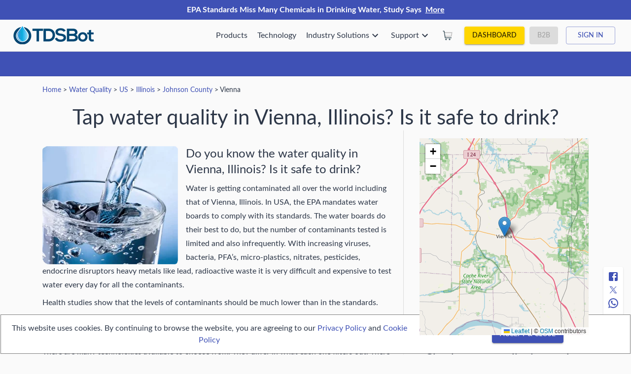

--- FILE ---
content_type: text/html; charset=utf-8
request_url: https://watertds.com/real-time-water-quality/us/illinois/vienna/
body_size: 26589
content:
<!DOCTYPE html>
  <html lang="en">
    <head>
      <meta charset="UTF-8" />
      <meta name="viewport" content="width=device-width, initial-scale=1.0" />
      <meta http-equiv="X-UA-Compatible" content="ie=edge" />
      <link rel="shortcut icon" href="/favicon.ico" type="image/x-icon">

    <link rel="preload" href="/slick.min.css" as="style" onload="this.onload=null;this.rel='stylesheet'" />
    <link rel="preload" href="/modal-video.min.css" as="style" onload="this.onload=null;this.rel='stylesheet'" />
       <link rel="preload" href="/fonts/lato/stylesheet.css" as="style" onload="this.onload=null;this.rel='stylesheet'" />
    <link rel="manifest" href="/manifest.json" crossorigin="use-credentials" />
    
    
    <meta name="theme-color" content="#1C1742" />
    <meta name="mobile-web-app-capable" content="yes">
    <meta name="msapplication-config" content="WaterTDS">
    <meta name="apple-touch-fullscreen" content="yes">
    <meta name="version" content="0.0.1-auth" />

    <link rel="apple-touch-icon" href="/icons/apple/apple-touch-icon.png" />
    <link rel="apple-touch-icon" sizes="57x57" href="/icons/apple/apple-touch-icon-57x57.png" />
    <link rel="apple-touch-icon" sizes="72x72" href="/icons/apple/apple-touch-icon-72x72.png" />
    <link rel="apple-touch-icon" sizes="76x76" href="/icons/apple/apple-touch-icon-76x76.png" />
    <link rel="apple-touch-icon" sizes="114x114" href="/icons/apple/apple-touch-icon-114x114.png" />
    <link rel="apple-touch-icon" sizes="120x120" href="/icons/apple/apple-touch-icon-120x120.png" />
    <link rel="apple-touch-icon" sizes="144x144" href="/icons/apple/apple-touch-icon-144x144.png" />
    <link rel="apple-touch-icon" sizes="152x152" href="/icons/apple/apple-touch-icon-152x152.png" />
    <link rel="apple-touch-icon" sizes="180x180" href="/icons/apple/apple-touch-icon-180x180.png" />
 

    <link rel="apple-touch-icon" sizes="180x180" href="/icons/apple/apple-touch-icon-180x180.png" />

<!-- Global site tag (gtag.js) - Google Analytics -->
    <script async src="https://www.googletagmanager.com/gtag/js?id=G-JHPJG9QFK1"></script>
    <script>
      window.dataLayer = window.dataLayer || [];
      function gtag(){dataLayer.push(arguments);}
      gtag('js', new Date());

      gtag('config', 'G-JHPJG9QFK1');
    </script>

    <title data-react-helmet="true">Real Time Water Quality in Vienna, Illinois</title>
    <meta data-react-helmet="true" name="keywords" content="Tap water quality in Vienna, Illinois, Reverse Osmosis (RO) water filter systems, Real Time Water Quality (TDS), Total Volume water filtered, Flow rate, RO Filter Cartridges status, Predictive maintenance Alerts, IOT, TDSBot, drinking water, water contamination, water pollution, ground water quality"/><meta data-react-helmet="true" name="description" content="Find out the real time water quality in Vienna, Illinois based on data collected from TDSBots. TDSBot is an IoT based real time water quality system for Reverse Osmosis (RO) water filter systems that shows the status of filter cartridges and gives predictive maintenance alerts."/><meta data-react-helmet="true" property="og:title" content="Real Time Water Quality in Vienna, Illinois"/><meta data-react-helmet="true" property="og:description" content="Find out the real time water quality in Vienna, Illinois based on data collected from TDSBots. TDSBot is an IoT based real time water quality system for Reverse Osmosis (RO) water filter systems that shows the status of filter cartridges and gives predictive maintenance alerts."/>
    <link data-chunk="main" rel="preload" as="script" href="/main.49db984a5452535a201a.js">
<link data-chunk="pages-RealTimeWaterQuality" rel="preload" as="script" href="/vendors~pages-Alert~pages-AllSerialNumbers~pages-Checkout~pages-IndustrySolution~pages-Profile~pages~b328e6b3.e76fcb6b9b7ea12a47ab.js">
<link data-chunk="pages-RealTimeWaterQuality" rel="preload" as="script" href="/vendors~pages-MeterList~pages-RealTimeWaterQuality.ad3fb613cc593a6b6240.js">
<link data-chunk="pages-RealTimeWaterQuality" rel="preload" as="script" href="/vendors~pages-RealTimeWaterQuality.b753143dc009103909be.js">
<link data-chunk="pages-RealTimeWaterQuality" rel="preload" as="script" href="/pages-RealTimeWaterQuality.7ade8fc1c820c958b427.js">
    <style id="jss-server-side-1">.wtds-MuiSvgIcon-root {
  fill: currentColor;
  width: 1em;
  height: 1em;
  display: inline-block;
  font-size: 1.5rem;
  transition: fill 200ms cubic-bezier(0.4, 0, 0.2, 1) 0ms;
  flex-shrink: 0;
  user-select: none;
}
.wtds-MuiSvgIcon-colorPrimary {
  color: #3f51b5;
}
.wtds-MuiSvgIcon-colorSecondary {
  color: #C0C0C0;
}
.wtds-MuiSvgIcon-colorAction {
  color: rgba(0, 0, 0, 0.54);
}
.wtds-MuiSvgIcon-colorError {
  color: #f44336;
}
.wtds-MuiSvgIcon-colorDisabled {
  color: rgba(0, 0, 0, 0.26);
}
.wtds-MuiSvgIcon-fontSizeInherit {
  font-size: inherit;
}
.wtds-MuiSvgIcon-fontSizeSmall {
  font-size: 1.25rem;
}
.wtds-MuiSvgIcon-fontSizeLarge {
  font-size: 2.1875rem;
}
.wtds-MuiCollapse-container {
  height: 0;
  overflow: hidden;
  transition: height 300ms cubic-bezier(0.4, 0, 0.2, 1) 0ms;
}
.wtds-MuiCollapse-entered {
  height: auto;
  overflow: visible;
}
.wtds-MuiCollapse-hidden {
  visibility: hidden;
}
.wtds-MuiCollapse-wrapper {
  display: flex;
}
.wtds-MuiCollapse-wrapperInner {
  width: 100%;
}
.wtds-MuiPaper-root {
  color: rgba(0, 0, 0, 0.87);
  transition: box-shadow 300ms cubic-bezier(0.4, 0, 0.2, 1) 0ms;
  background-color: #fff;
}
.wtds-MuiPaper-rounded {
  border-radius: 4px;
}
.wtds-MuiPaper-outlined {
  border: 1px solid rgba(0, 0, 0, 0.12);
}
.wtds-MuiPaper-elevation0 {
  box-shadow: none;
}
.wtds-MuiPaper-elevation1 {
  box-shadow: 0px 2px 1px -1px rgba(0,0,0,0.2),0px 1px 1px 0px rgba(0,0,0,0.14),0px 1px 3px 0px rgba(0,0,0,0.12);
}
.wtds-MuiPaper-elevation2 {
  box-shadow: 0px 3px 1px -2px rgba(0,0,0,0.2),0px 2px 2px 0px rgba(0,0,0,0.14),0px 1px 5px 0px rgba(0,0,0,0.12);
}
.wtds-MuiPaper-elevation3 {
  box-shadow: 0px 3px 3px -2px rgba(0,0,0,0.2),0px 3px 4px 0px rgba(0,0,0,0.14),0px 1px 8px 0px rgba(0,0,0,0.12);
}
.wtds-MuiPaper-elevation4 {
  box-shadow: 0px 2px 4px -1px rgba(0,0,0,0.2),0px 4px 5px 0px rgba(0,0,0,0.14),0px 1px 10px 0px rgba(0,0,0,0.12);
}
.wtds-MuiPaper-elevation5 {
  box-shadow: 0px 3px 5px -1px rgba(0,0,0,0.2),0px 5px 8px 0px rgba(0,0,0,0.14),0px 1px 14px 0px rgba(0,0,0,0.12);
}
.wtds-MuiPaper-elevation6 {
  box-shadow: 0px 3px 5px -1px rgba(0,0,0,0.2),0px 6px 10px 0px rgba(0,0,0,0.14),0px 1px 18px 0px rgba(0,0,0,0.12);
}
.wtds-MuiPaper-elevation7 {
  box-shadow: 0px 4px 5px -2px rgba(0,0,0,0.2),0px 7px 10px 1px rgba(0,0,0,0.14),0px 2px 16px 1px rgba(0,0,0,0.12);
}
.wtds-MuiPaper-elevation8 {
  box-shadow: 0px 5px 5px -3px rgba(0,0,0,0.2),0px 8px 10px 1px rgba(0,0,0,0.14),0px 3px 14px 2px rgba(0,0,0,0.12);
}
.wtds-MuiPaper-elevation9 {
  box-shadow: 0px 5px 6px -3px rgba(0,0,0,0.2),0px 9px 12px 1px rgba(0,0,0,0.14),0px 3px 16px 2px rgba(0,0,0,0.12);
}
.wtds-MuiPaper-elevation10 {
  box-shadow: 0px 6px 6px -3px rgba(0,0,0,0.2),0px 10px 14px 1px rgba(0,0,0,0.14),0px 4px 18px 3px rgba(0,0,0,0.12);
}
.wtds-MuiPaper-elevation11 {
  box-shadow: 0px 6px 7px -4px rgba(0,0,0,0.2),0px 11px 15px 1px rgba(0,0,0,0.14),0px 4px 20px 3px rgba(0,0,0,0.12);
}
.wtds-MuiPaper-elevation12 {
  box-shadow: 0px 7px 8px -4px rgba(0,0,0,0.2),0px 12px 17px 2px rgba(0,0,0,0.14),0px 5px 22px 4px rgba(0,0,0,0.12);
}
.wtds-MuiPaper-elevation13 {
  box-shadow: 0px 7px 8px -4px rgba(0,0,0,0.2),0px 13px 19px 2px rgba(0,0,0,0.14),0px 5px 24px 4px rgba(0,0,0,0.12);
}
.wtds-MuiPaper-elevation14 {
  box-shadow: 0px 7px 9px -4px rgba(0,0,0,0.2),0px 14px 21px 2px rgba(0,0,0,0.14),0px 5px 26px 4px rgba(0,0,0,0.12);
}
.wtds-MuiPaper-elevation15 {
  box-shadow: 0px 8px 9px -5px rgba(0,0,0,0.2),0px 15px 22px 2px rgba(0,0,0,0.14),0px 6px 28px 5px rgba(0,0,0,0.12);
}
.wtds-MuiPaper-elevation16 {
  box-shadow: 0px 8px 10px -5px rgba(0,0,0,0.2),0px 16px 24px 2px rgba(0,0,0,0.14),0px 6px 30px 5px rgba(0,0,0,0.12);
}
.wtds-MuiPaper-elevation17 {
  box-shadow: 0px 8px 11px -5px rgba(0,0,0,0.2),0px 17px 26px 2px rgba(0,0,0,0.14),0px 6px 32px 5px rgba(0,0,0,0.12);
}
.wtds-MuiPaper-elevation18 {
  box-shadow: 0px 9px 11px -5px rgba(0,0,0,0.2),0px 18px 28px 2px rgba(0,0,0,0.14),0px 7px 34px 6px rgba(0,0,0,0.12);
}
.wtds-MuiPaper-elevation19 {
  box-shadow: 0px 9px 12px -6px rgba(0,0,0,0.2),0px 19px 29px 2px rgba(0,0,0,0.14),0px 7px 36px 6px rgba(0,0,0,0.12);
}
.wtds-MuiPaper-elevation20 {
  box-shadow: 0px 10px 13px -6px rgba(0,0,0,0.2),0px 20px 31px 3px rgba(0,0,0,0.14),0px 8px 38px 7px rgba(0,0,0,0.12);
}
.wtds-MuiPaper-elevation21 {
  box-shadow: 0px 10px 13px -6px rgba(0,0,0,0.2),0px 21px 33px 3px rgba(0,0,0,0.14),0px 8px 40px 7px rgba(0,0,0,0.12);
}
.wtds-MuiPaper-elevation22 {
  box-shadow: 0px 10px 14px -6px rgba(0,0,0,0.2),0px 22px 35px 3px rgba(0,0,0,0.14),0px 8px 42px 7px rgba(0,0,0,0.12);
}
.wtds-MuiPaper-elevation23 {
  box-shadow: 0px 11px 14px -7px rgba(0,0,0,0.2),0px 23px 36px 3px rgba(0,0,0,0.14),0px 9px 44px 8px rgba(0,0,0,0.12);
}
.wtds-MuiPaper-elevation24 {
  box-shadow: 0px 11px 15px -7px rgba(0,0,0,0.2),0px 24px 38px 3px rgba(0,0,0,0.14),0px 9px 46px 8px rgba(0,0,0,0.12);
}
.wtds-MuiButtonBase-root {
  color: inherit;
  border: 0;
  cursor: pointer;
  margin: 0;
  display: inline-flex;
  outline: 0;
  padding: 0;
  position: relative;
  align-items: center;
  user-select: none;
  border-radius: 0;
  vertical-align: middle;
  -moz-appearance: none;
  justify-content: center;
  text-decoration: none;
  background-color: transparent;
  -webkit-appearance: none;
  -webkit-tap-highlight-color: transparent;
}
.wtds-MuiButtonBase-root::-moz-focus-inner {
  border-style: none;
}
.wtds-MuiButtonBase-root.Mui-disabled {
  cursor: default;
  pointer-events: none;
}
@media print {
  .wtds-MuiButtonBase-root {
    color-adjust: exact;
  }
}
  .wtds-MuiIconButton-root {
    flex: 0 0 auto;
    color: rgba(0, 0, 0, 0.54);
    padding: 12px;
    overflow: visible;
    font-size: 1.5rem;
    text-align: center;
    transition: background-color 150ms cubic-bezier(0.4, 0, 0.2, 1) 0ms;
    border-radius: 50%;
  }
  .wtds-MuiIconButton-root:hover {
    background-color: rgba(0, 0, 0, 0.04);
  }
  .wtds-MuiIconButton-root.Mui-disabled {
    color: rgba(0, 0, 0, 0.26);
    background-color: transparent;
  }
@media (hover: none) {
  .wtds-MuiIconButton-root:hover {
    background-color: transparent;
  }
}
  .wtds-MuiIconButton-edgeStart {
    margin-left: -12px;
  }
  .wtds-MuiIconButton-sizeSmall.wtds-MuiIconButton-edgeStart {
    margin-left: -3px;
  }
  .wtds-MuiIconButton-edgeEnd {
    margin-right: -12px;
  }
  .wtds-MuiIconButton-sizeSmall.wtds-MuiIconButton-edgeEnd {
    margin-right: -3px;
  }
  .wtds-MuiIconButton-colorInherit {
    color: inherit;
  }
  .wtds-MuiIconButton-colorPrimary {
    color: #3f51b5;
  }
  .wtds-MuiIconButton-colorPrimary:hover {
    background-color: rgba(63, 81, 181, 0.04);
  }
@media (hover: none) {
  .wtds-MuiIconButton-colorPrimary:hover {
    background-color: transparent;
  }
}
  .wtds-MuiIconButton-colorSecondary {
    color: #C0C0C0;
  }
  .wtds-MuiIconButton-colorSecondary:hover {
    background-color: rgba(192, 192, 192, 0.04);
  }
@media (hover: none) {
  .wtds-MuiIconButton-colorSecondary:hover {
    background-color: transparent;
  }
}
  .wtds-MuiIconButton-sizeSmall {
    padding: 3px;
    font-size: 1.125rem;
  }
  .wtds-MuiIconButton-label {
    width: 100%;
    display: flex;
    align-items: inherit;
    justify-content: inherit;
  }

  .wtds-284 {
    padding-right: 16px;
  }
  .wtds-285 {
    padding-top: 0;
  }
  .wtds-306 {
    padding-left: 16px;
  }
  .wtds-307 {
    padding-top: 0;
  }
  .wtds-321 {
    padding-top: 32px;
  }
  .wtds-322 {  }
  .wtds-323 {  }
  .wtds-324 {
    margin-bottom: 32px;
  }
  .wtds-325 {
    margin-bottom: 32px;
  }
  .wtds-326 {
    margin-top: 16px;
  }
  .wtds-333 {
    padding-top: 0;
  }
  .wtds-334 {  }
  .wtds-337 {  }
  .wtds-338 {
    margin-bottom: 32px;
  }
  .wtds-339 {
    padding-top: 0;
  }
  .wtds-340 {  }
  .wtds-346 {  }
  .wtds-347 {
    margin-bottom: 32px;
  }
  .wtds-348 {
    margin-top: 24px;
  }
  .wtds-349 {
    padding-top: 8px;
    padding-left: 16px;
    padding-right: 16px;
    padding-bottom: 8px;
  }
  .wtds-350 {
    display: flex;
    margin-top: 16px;
    justify-content: center;
  }
  .wtds-352 {
    padding-top: 0;
  }
  .wtds-353 {  }
  .wtds-354 {
    margin-bottom: 32px;
  }
  .wtds-355 {
    margin-top: 16px;
  }
  .wtds-356 {
    margin-top: 24px;
  }
  .wtds-357 {
    display: flex;
    margin-top: 8px;
    justify-content: center;
  }
  .wtds-358 {
    padding-top: 0;
  }
  .wtds-359 {  }
  .wtds-367 {
    margin-bottom: 32px;
  }
  .wtds-368 {
    margin-top: 24px;
    text-align: center;
  }
  .wtds-370 {
    padding-bottom: 32px;
  }
  .wtds-376 {
    padding-top: 32px;
  }
  .wtds-377 {
    padding-bottom: 8px;
  }
  .wtds-378 {  }
  .wtds-379 {
    padding-top: 8px;
    padding-bottom: 32px;
  }
  .wtds-381 {
    padding-bottom: 8px;
  }
  .wtds-401 {
    width: 24px;
    height: 24px;
    position: flex;
    align-items: center;
  }
  .wtds-402 {
    padding-left: 16px;
  }
  .wtds-MuiTypography-root {
    margin: 0;
  }
  .wtds-MuiTypography-body2 {
    font-size: 0.875rem;
    font-family: Lato, sans-serif;
    font-weight: 400;
    line-height: 1.43;
  }
  .wtds-MuiTypography-body1 {
    font-size: 1rem;
    font-family: Lato, sans-serif;
    font-weight: 400;
    line-height: 1.5;
  }
  .wtds-MuiTypography-caption {
    font-size: 0.75rem;
    font-family: Lato, sans-serif;
    font-weight: 400;
    line-height: 1.66;
  }
  .wtds-MuiTypography-button {
    font-size: 0.875rem;
    font-family: Lato, sans-serif;
    font-weight: 500;
    line-height: 1.75;
    text-transform: uppercase;
  }
  .wtds-MuiTypography-h1 {
    font-size: 2.6rem;
    font-family: Lato, sans-serif;
    font-weight: normal;
    line-height: 1.167;
  }
@media (max-width:599.95px) {
  .wtds-MuiTypography-h1 {
    font-size: 2.2rem;
  }
}
  .wtds-MuiTypography-h2 {
    font-size: 2.4rem;
    font-family: Lato, sans-serif;
    font-weight: 300;
    line-height: 1.2;
  }
@media (max-width:599.95px) {
  .wtds-MuiTypography-h2 {
    font-size: 2.1rem;
  }
}
  .wtds-MuiTypography-h3 {
    font-size: 2.2rem;
    font-family: Lato, sans-serif;
    font-weight: 400;
    line-height: 1.167;
  }
@media (max-width:599.95px) {
  .wtds-MuiTypography-h3 {
    font-size: 1.8rem;
  }
}
  .wtds-MuiTypography-h4 {
    font-size: 2.125rem;
    font-family: Lato, sans-serif;
    font-weight: 400;
    line-height: 1.235;
  }
  .wtds-MuiTypography-h5 {
    font-size: 1.5rem;
    font-family: Lato, sans-serif;
    font-weight: 400;
    line-height: 1.334;
  }
  .wtds-MuiTypography-h6 {
    font-size: 1.25rem;
    font-family: Lato, sans-serif;
    font-weight: 500;
    line-height: 1.6;
  }
  .wtds-MuiTypography-subtitle1 {
    font-size: 1rem;
    font-family: Lato, sans-serif;
    font-weight: 400;
    line-height: 1.75;
  }
  .wtds-MuiTypography-subtitle2 {
    font-size: 0.875rem;
    font-family: Lato, sans-serif;
    font-weight: 500;
    line-height: 1.57;
  }
  .wtds-MuiTypography-overline {
    font-size: 0.75rem;
    font-family: Lato, sans-serif;
    font-weight: 400;
    line-height: 2.66;
    text-transform: uppercase;
  }
  .wtds-MuiTypography-srOnly {
    width: 1px;
    height: 1px;
    overflow: hidden;
    position: absolute;
  }
  .wtds-MuiTypography-alignLeft {
    text-align: left;
  }
  .wtds-MuiTypography-alignCenter {
    text-align: center;
  }
  .wtds-MuiTypography-alignRight {
    text-align: right;
  }
  .wtds-MuiTypography-alignJustify {
    text-align: justify;
  }
  .wtds-MuiTypography-noWrap {
    overflow: hidden;
    white-space: nowrap;
    text-overflow: ellipsis;
  }
  .wtds-MuiTypography-gutterBottom {
    margin-bottom: 0.35em;
  }
  .wtds-MuiTypography-paragraph {
    margin-bottom: 16px;
  }
  .wtds-MuiTypography-colorInherit {
    color: inherit;
  }
  .wtds-MuiTypography-colorPrimary {
    color: #3f51b5;
  }
  .wtds-MuiTypography-colorSecondary {
    color: #C0C0C0;
  }
  .wtds-MuiTypography-colorTextPrimary {
    color: rgba(0, 0, 0, 0.87);
  }
  .wtds-MuiTypography-colorTextSecondary {
    color: rgba(0, 0, 0, 0.54);
  }
  .wtds-MuiTypography-colorError {
    color: #f44336;
  }
  .wtds-MuiTypography-displayInline {
    display: inline;
  }
  .wtds-MuiTypography-displayBlock {
    display: block;
  }
  .wtds-MuiButton-root {
    color: rgba(0, 0, 0, 0.87);
    padding: 6px 16px;
    font-size: 0.875rem;
    min-width: 64px;
    box-sizing: border-box;
    transition: background-color 250ms cubic-bezier(0.4, 0, 0.2, 1) 0ms,box-shadow 250ms cubic-bezier(0.4, 0, 0.2, 1) 0ms,border 250ms cubic-bezier(0.4, 0, 0.2, 1) 0ms;
    font-family: Lato, sans-serif;
    font-weight: 500;
    line-height: 1.75;
    border-radius: 4px;
    text-transform: uppercase;
  }
  .wtds-MuiButton-root:hover {
    text-decoration: none;
    background-color: rgba(0, 0, 0, 0.04);
  }
  .wtds-MuiButton-root.Mui-disabled {
    color: rgba(0, 0, 0, 0.26);
  }
@media (hover: none) {
  .wtds-MuiButton-root:hover {
    background-color: transparent;
  }
}
  .wtds-MuiButton-root:hover.Mui-disabled {
    background-color: transparent;
  }
  .wtds-MuiButton-label {
    width: 100%;
    display: inherit;
    align-items: inherit;
    justify-content: inherit;
  }
  .wtds-MuiButton-text {
    padding: 6px 8px;
  }
  .wtds-MuiButton-textPrimary {
    color: #3f51b5;
  }
  .wtds-MuiButton-textPrimary:hover {
    background-color: rgba(63, 81, 181, 0.04);
  }
@media (hover: none) {
  .wtds-MuiButton-textPrimary:hover {
    background-color: transparent;
  }
}
  .wtds-MuiButton-textSecondary {
    color: #C0C0C0;
  }
  .wtds-MuiButton-textSecondary:hover {
    background-color: rgba(192, 192, 192, 0.04);
  }
@media (hover: none) {
  .wtds-MuiButton-textSecondary:hover {
    background-color: transparent;
  }
}
  .wtds-MuiButton-outlined {
    border: 1px solid rgba(0, 0, 0, 0.23);
    padding: 5px 15px;
  }
  .wtds-MuiButton-outlined.Mui-disabled {
    border: 1px solid rgba(0, 0, 0, 0.12);
  }
  .wtds-MuiButton-outlinedPrimary {
    color: #3f51b5;
    border: 1px solid rgba(63, 81, 181, 0.5);
  }
  .wtds-MuiButton-outlinedPrimary:hover {
    border: 1px solid #3f51b5;
    background-color: rgba(63, 81, 181, 0.04);
  }
@media (hover: none) {
  .wtds-MuiButton-outlinedPrimary:hover {
    background-color: transparent;
  }
}
  .wtds-MuiButton-outlinedSecondary {
    color: #C0C0C0;
    border: 1px solid rgba(192, 192, 192, 0.5);
  }
  .wtds-MuiButton-outlinedSecondary:hover {
    border: 1px solid #C0C0C0;
    background-color: rgba(192, 192, 192, 0.04);
  }
  .wtds-MuiButton-outlinedSecondary.Mui-disabled {
    border: 1px solid rgba(0, 0, 0, 0.26);
  }
@media (hover: none) {
  .wtds-MuiButton-outlinedSecondary:hover {
    background-color: transparent;
  }
}
  .wtds-MuiButton-contained {
    color: rgba(0, 0, 0, 0.87);
    box-shadow: 0px 3px 1px -2px rgba(0,0,0,0.2),0px 2px 2px 0px rgba(0,0,0,0.14),0px 1px 5px 0px rgba(0,0,0,0.12);
    background-color: #e0e0e0;
  }
  .wtds-MuiButton-contained:hover {
    box-shadow: 0px 2px 4px -1px rgba(0,0,0,0.2),0px 4px 5px 0px rgba(0,0,0,0.14),0px 1px 10px 0px rgba(0,0,0,0.12);
    background-color: #d5d5d5;
  }
  .wtds-MuiButton-contained.Mui-focusVisible {
    box-shadow: 0px 3px 5px -1px rgba(0,0,0,0.2),0px 6px 10px 0px rgba(0,0,0,0.14),0px 1px 18px 0px rgba(0,0,0,0.12);
  }
  .wtds-MuiButton-contained:active {
    box-shadow: 0px 5px 5px -3px rgba(0,0,0,0.2),0px 8px 10px 1px rgba(0,0,0,0.14),0px 3px 14px 2px rgba(0,0,0,0.12);
  }
  .wtds-MuiButton-contained.Mui-disabled {
    color: rgba(0, 0, 0, 0.26);
    box-shadow: none;
    background-color: rgba(0, 0, 0, 0.12);
  }
@media (hover: none) {
  .wtds-MuiButton-contained:hover {
    box-shadow: 0px 3px 1px -2px rgba(0,0,0,0.2),0px 2px 2px 0px rgba(0,0,0,0.14),0px 1px 5px 0px rgba(0,0,0,0.12);
    background-color: #e0e0e0;
  }
}
  .wtds-MuiButton-contained:hover.Mui-disabled {
    background-color: rgba(0, 0, 0, 0.12);
  }
  .wtds-MuiButton-containedPrimary {
    color: #fff;
    background-color: #3f51b5;
  }
  .wtds-MuiButton-containedPrimary:hover {
    background-color: #2c387e;
  }
@media (hover: none) {
  .wtds-MuiButton-containedPrimary:hover {
    background-color: #3f51b5;
  }
}
  .wtds-MuiButton-containedSecondary {
    color: #000;
    background-color: #C0C0C0;
  }
  .wtds-MuiButton-containedSecondary:hover {
    background-color: #4615b2;
  }
@media (hover: none) {
  .wtds-MuiButton-containedSecondary:hover {
    background-color: #C0C0C0;
  }
}
  .wtds-MuiButton-disableElevation {
    box-shadow: none;
  }
  .wtds-MuiButton-disableElevation:hover {
    box-shadow: none;
  }
  .wtds-MuiButton-disableElevation.Mui-focusVisible {
    box-shadow: none;
  }
  .wtds-MuiButton-disableElevation:active {
    box-shadow: none;
  }
  .wtds-MuiButton-disableElevation.Mui-disabled {
    box-shadow: none;
  }
  .wtds-MuiButton-colorInherit {
    color: inherit;
    border-color: currentColor;
  }
  .wtds-MuiButton-textSizeSmall {
    padding: 4px 5px;
    font-size: 0.8125rem;
  }
  .wtds-MuiButton-textSizeLarge {
    padding: 8px 11px;
    font-size: 0.9375rem;
  }
  .wtds-MuiButton-outlinedSizeSmall {
    padding: 3px 9px;
    font-size: 0.8125rem;
  }
  .wtds-MuiButton-outlinedSizeLarge {
    padding: 7px 21px;
    font-size: 0.9375rem;
  }
  .wtds-MuiButton-containedSizeSmall {
    padding: 4px 10px;
    font-size: 0.8125rem;
  }
  .wtds-MuiButton-containedSizeLarge {
    padding: 8px 22px;
    font-size: 0.9375rem;
  }
  .wtds-MuiButton-fullWidth {
    width: 100%;
  }
  .wtds-MuiButton-startIcon {
    display: inherit;
    margin-left: -4px;
    margin-right: 8px;
  }
  .wtds-MuiButton-startIcon.wtds-MuiButton-iconSizeSmall {
    margin-left: -2px;
  }
  .wtds-MuiButton-endIcon {
    display: inherit;
    margin-left: 8px;
    margin-right: -4px;
  }
  .wtds-MuiButton-endIcon.wtds-MuiButton-iconSizeSmall {
    margin-right: -2px;
  }
  .wtds-MuiButton-iconSizeSmall > *:first-child {
    font-size: 18px;
  }
  .wtds-MuiButton-iconSizeMedium > *:first-child {
    font-size: 20px;
  }
  .wtds-MuiButton-iconSizeLarge > *:first-child {
    font-size: 22px;
  }
  .wtds-MuiCard-root {
    overflow: hidden;
  }
  .wtds-MuiCardContent-root {
    padding: 16px;
  }
  .wtds-MuiCardContent-root:last-child {
    padding-bottom: 24px;
  }
  .wtds-MuiCardMedia-root {
    display: block;
    background-size: cover;
    background-repeat: no-repeat;
    background-position: center;
  }
  .wtds-MuiCardMedia-media {
    width: 100%;
  }
  .wtds-MuiCardMedia-img {
    object-fit: cover;
  }
  .wtds-MuiCircularProgress-root {
    display: inline-block;
  }
  .wtds-MuiCircularProgress-static {
    transition: transform 300ms cubic-bezier(0.4, 0, 0.2, 1) 0ms;
  }
  .wtds-MuiCircularProgress-indeterminate {
    animation: wtds-MuiCircularProgress-keyframes-circular-rotate 1.4s linear infinite;
  }
  .wtds-MuiCircularProgress-determinate {
    transition: transform 300ms cubic-bezier(0.4, 0, 0.2, 1) 0ms;
  }
  .wtds-MuiCircularProgress-colorPrimary {
    color: #3f51b5;
  }
  .wtds-MuiCircularProgress-colorSecondary {
    color: #C0C0C0;
  }
  .wtds-MuiCircularProgress-svg {
    display: block;
  }
  .wtds-MuiCircularProgress-circle {
    stroke: currentColor;
  }
  .wtds-MuiCircularProgress-circleStatic {
    transition: stroke-dashoffset 300ms cubic-bezier(0.4, 0, 0.2, 1) 0ms;
  }
  .wtds-MuiCircularProgress-circleIndeterminate {
    animation: wtds-MuiCircularProgress-keyframes-circular-dash 1.4s ease-in-out infinite;
    stroke-dasharray: 80px, 200px;
    stroke-dashoffset: 0px;
  }
  .wtds-MuiCircularProgress-circleDeterminate {
    transition: stroke-dashoffset 300ms cubic-bezier(0.4, 0, 0.2, 1) 0ms;
  }
@keyframes wtds-MuiCircularProgress-keyframes-circular-rotate {
  0% {
    transform-origin: 50% 50%;
  }
  100% {
    transform: rotate(360deg);
  }
}
@keyframes wtds-MuiCircularProgress-keyframes-circular-dash {
  0% {
    stroke-dasharray: 1px, 200px;
    stroke-dashoffset: 0px;
  }
  50% {
    stroke-dasharray: 100px, 200px;
    stroke-dashoffset: -15px;
  }
  100% {
    stroke-dasharray: 100px, 200px;
    stroke-dashoffset: -125px;
  }
}
  .wtds-MuiCircularProgress-circleDisableShrink {
    animation: none;
  }
  .wtds-MuiContainer-root {
    width: 100%;
    display: block;
    box-sizing: border-box;
    margin-left: auto;
    margin-right: auto;
    padding-left: 16px;
    padding-right: 16px;
  }
@media (min-width:600px) {
  .wtds-MuiContainer-root {
    padding-left: 24px;
    padding-right: 24px;
  }
}
  .wtds-MuiContainer-disableGutters {
    padding-left: 0;
    padding-right: 0;
  }
@media (min-width:600px) {
  .wtds-MuiContainer-fixed {
    max-width: 600px;
  }
}
@media (min-width:960px) {
  .wtds-MuiContainer-fixed {
    max-width: 960px;
  }
}
@media (min-width:1280px) {
  .wtds-MuiContainer-fixed {
    max-width: 1280px;
  }
}
@media (min-width:1920px) {
  .wtds-MuiContainer-fixed {
    max-width: 1920px;
  }
}
@media (min-width:0px) {
  .wtds-MuiContainer-maxWidthXs {
    max-width: 444px;
  }
}
@media (min-width:600px) {
  .wtds-MuiContainer-maxWidthSm {
    max-width: 600px;
  }
}
@media (min-width:960px) {
  .wtds-MuiContainer-maxWidthMd {
    max-width: 960px;
  }
}
@media (min-width:1280px) {
  .wtds-MuiContainer-maxWidthLg {
    max-width: 1280px;
  }
}
@media (min-width:1920px) {
  .wtds-MuiContainer-maxWidthXl {
    max-width: 1920px;
  }
}
html {
  box-sizing: border-box;
  -webkit-font-smoothing: antialiased;
  -moz-osx-font-smoothing: grayscale;
}
*, *::before, *::after {
  box-sizing: inherit;
}
strong, b {
  font-weight: 700;
}
body {
  color: rgba(0, 0, 0, 0.87);
  margin: 0;
  font-size: 0.875rem;
  font-family: Lato, sans-serif;
  font-weight: 400;
  line-height: 1.43;
  background-color: #fafafa;
}
@media print {
  body {
    background-color: #fff;
  }
}
body::backdrop {
  background-color: #fafafa;
}
@media print {
  .wtds-MuiDialog-root {
    position: absolute !important;
  }
}
  .wtds-MuiDialog-scrollPaper {
    display: flex;
    align-items: center;
    justify-content: center;
  }
  .wtds-MuiDialog-scrollBody {
    overflow-x: hidden;
    overflow-y: auto;
    text-align: center;
  }
  .wtds-MuiDialog-scrollBody:after {
    width: 0;
    height: 100%;
    content: "";
    display: inline-block;
    vertical-align: middle;
  }
  .wtds-MuiDialog-container {
    height: 100%;
    outline: 0;
  }
@media print {
  .wtds-MuiDialog-container {
    height: auto;
  }
}
  .wtds-MuiDialog-paper {
    margin: 32px;
    position: relative;
    overflow-y: auto;
  }
@media print {
  .wtds-MuiDialog-paper {
    box-shadow: none;
    overflow-y: visible;
  }
}
  .wtds-MuiDialog-paperScrollPaper {
    display: flex;
    max-height: calc(100% - 64px);
    flex-direction: column;
  }
  .wtds-MuiDialog-paperScrollBody {
    display: inline-block;
    text-align: left;
    vertical-align: middle;
  }
  .wtds-MuiDialog-paperWidthFalse {
    max-width: calc(100% - 64px);
  }
  .wtds-MuiDialog-paperWidthXs {
    max-width: 444px;
  }
@media (max-width:507.95px) {
  .wtds-MuiDialog-paperWidthXs.wtds-MuiDialog-paperScrollBody {
    max-width: calc(100% - 64px);
  }
}
  .wtds-MuiDialog-paperWidthSm {
    max-width: 600px;
  }
@media (max-width:663.95px) {
  .wtds-MuiDialog-paperWidthSm.wtds-MuiDialog-paperScrollBody {
    max-width: calc(100% - 64px);
  }
}
  .wtds-MuiDialog-paperWidthMd {
    max-width: 960px;
  }
@media (max-width:1023.95px) {
  .wtds-MuiDialog-paperWidthMd.wtds-MuiDialog-paperScrollBody {
    max-width: calc(100% - 64px);
  }
}
  .wtds-MuiDialog-paperWidthLg {
    max-width: 1280px;
  }
@media (max-width:1343.95px) {
  .wtds-MuiDialog-paperWidthLg.wtds-MuiDialog-paperScrollBody {
    max-width: calc(100% - 64px);
  }
}
  .wtds-MuiDialog-paperWidthXl {
    max-width: 1920px;
  }
@media (max-width:1983.95px) {
  .wtds-MuiDialog-paperWidthXl.wtds-MuiDialog-paperScrollBody {
    max-width: calc(100% - 64px);
  }
}
  .wtds-MuiDialog-paperFullWidth {
    width: calc(100% - 64px);
  }
  .wtds-MuiDialog-paperFullScreen {
    width: 100%;
    height: 100%;
    margin: 0;
    max-width: 100%;
    max-height: none;
    border-radius: 0;
  }
  .wtds-MuiDialog-paperFullScreen.wtds-MuiDialog-paperScrollBody {
    margin: 0;
    max-width: 100%;
  }
  .wtds-MuiDivider-root {
    border: none;
    height: 1px;
    margin: 0;
    flex-shrink: 0;
    background-color: rgba(0, 0, 0, 0.12);
  }
  .wtds-MuiDivider-absolute {
    left: 0;
    width: 100%;
    bottom: 0;
    position: absolute;
  }
  .wtds-MuiDivider-inset {
    margin-left: 72px;
  }
  .wtds-MuiDivider-light {
    background-color: rgba(0, 0, 0, 0.08);
  }
  .wtds-MuiDivider-middle {
    margin-left: 16px;
    margin-right: 16px;
  }
  .wtds-MuiDivider-vertical {
    width: 1px;
    height: 100%;
  }
  .wtds-MuiDivider-flexItem {
    height: auto;
    align-self: stretch;
  }
@keyframes mui-auto-fill {}
@keyframes mui-auto-fill-cancel {}
  .wtds-MuiInputBase-root {
    color: rgba(0, 0, 0, 0.87);
    cursor: text;
    display: inline-flex;
    position: relative;
    font-size: 1rem;
    box-sizing: border-box;
    align-items: center;
    font-family: Lato, sans-serif;
    font-weight: 400;
    line-height: 1.1876em;
  }
  .wtds-MuiInputBase-root.Mui-disabled {
    color: rgba(0, 0, 0, 0.38);
    cursor: default;
  }
  .wtds-MuiInputBase-multiline {
    padding: 6px 0 7px;
  }
  .wtds-MuiInputBase-multiline.wtds-MuiInputBase-marginDense {
    padding-top: 3px;
  }
  .wtds-MuiInputBase-fullWidth {
    width: 100%;
  }
  .wtds-MuiInputBase-input {
    font: inherit;
    color: currentColor;
    width: 100%;
    border: 0;
    height: 1.1876em;
    margin: 0;
    display: block;
    padding: 6px 0 7px;
    min-width: 0;
    background: none;
    box-sizing: content-box;
    animation-name: mui-auto-fill-cancel;
    letter-spacing: inherit;
    animation-duration: 10ms;
    -webkit-tap-highlight-color: transparent;
  }
  .wtds-MuiInputBase-input::-webkit-input-placeholder {
    color: currentColor;
    opacity: 0.42;
    transition: opacity 200ms cubic-bezier(0.4, 0, 0.2, 1) 0ms;
  }
  .wtds-MuiInputBase-input::-moz-placeholder {
    color: currentColor;
    opacity: 0.42;
    transition: opacity 200ms cubic-bezier(0.4, 0, 0.2, 1) 0ms;
  }
  .wtds-MuiInputBase-input:-ms-input-placeholder {
    color: currentColor;
    opacity: 0.42;
    transition: opacity 200ms cubic-bezier(0.4, 0, 0.2, 1) 0ms;
  }
  .wtds-MuiInputBase-input::-ms-input-placeholder {
    color: currentColor;
    opacity: 0.42;
    transition: opacity 200ms cubic-bezier(0.4, 0, 0.2, 1) 0ms;
  }
  .wtds-MuiInputBase-input:focus {
    outline: 0;
  }
  .wtds-MuiInputBase-input:invalid {
    box-shadow: none;
  }
  .wtds-MuiInputBase-input::-webkit-search-decoration {
    -webkit-appearance: none;
  }
  .wtds-MuiInputBase-input.Mui-disabled {
    opacity: 1;
  }
  .wtds-MuiInputBase-input:-webkit-autofill {
    animation-name: mui-auto-fill;
    animation-duration: 5000s;
  }
  label[data-shrink=false] + .wtds-MuiInputBase-formControl .wtds-MuiInputBase-input::-webkit-input-placeholder {
    opacity: 0 !important;
  }
  label[data-shrink=false] + .wtds-MuiInputBase-formControl .wtds-MuiInputBase-input::-moz-placeholder {
    opacity: 0 !important;
  }
  label[data-shrink=false] + .wtds-MuiInputBase-formControl .wtds-MuiInputBase-input:-ms-input-placeholder {
    opacity: 0 !important;
  }
  label[data-shrink=false] + .wtds-MuiInputBase-formControl .wtds-MuiInputBase-input::-ms-input-placeholder {
    opacity: 0 !important;
  }
  label[data-shrink=false] + .wtds-MuiInputBase-formControl .wtds-MuiInputBase-input:focus::-webkit-input-placeholder {
    opacity: 0.42;
  }
  label[data-shrink=false] + .wtds-MuiInputBase-formControl .wtds-MuiInputBase-input:focus::-moz-placeholder {
    opacity: 0.42;
  }
  label[data-shrink=false] + .wtds-MuiInputBase-formControl .wtds-MuiInputBase-input:focus:-ms-input-placeholder {
    opacity: 0.42;
  }
  label[data-shrink=false] + .wtds-MuiInputBase-formControl .wtds-MuiInputBase-input:focus::-ms-input-placeholder {
    opacity: 0.42;
  }
  .wtds-MuiInputBase-inputMarginDense {
    padding-top: 3px;
  }
  .wtds-MuiInputBase-inputMultiline {
    height: auto;
    resize: none;
    padding: 0;
  }
  .wtds-MuiInputBase-inputTypeSearch {
    -moz-appearance: textfield;
    -webkit-appearance: textfield;
  }
  .wtds-MuiFormControl-root {
    border: 0;
    margin: 0;
    display: inline-flex;
    padding: 0;
    position: relative;
    min-width: 0;
    flex-direction: column;
    vertical-align: top;
  }
  .wtds-MuiFormControl-marginNormal {
    margin-top: 8px;
    margin-bottom: 4px;
  }
  .wtds-MuiFormControl-marginDense {
    margin-top: 8px;
    margin-bottom: 4px;
  }
  .wtds-MuiFormControl-fullWidth {
    width: 100%;
  }
  .wtds-MuiFormLabel-root {
    color: rgba(0, 0, 0, 0.54);
    padding: 0;
    font-size: 1rem;
    font-family: Lato, sans-serif;
    font-weight: 400;
    line-height: 1;
  }
  .wtds-MuiFormLabel-root.Mui-focused {
    color: #3f51b5;
  }
  .wtds-MuiFormLabel-root.Mui-disabled {
    color: rgba(0, 0, 0, 0.38);
  }
  .wtds-MuiFormLabel-root.Mui-error {
    color: #f44336;
  }
  .wtds-MuiFormLabel-colorSecondary.Mui-focused {
    color: #C0C0C0;
  }
  .wtds-MuiFormLabel-asterisk.Mui-error {
    color: #f44336;
  }
  .wtds-MuiGrid-container {
    width: 100%;
    display: flex;
    flex-wrap: wrap;
    box-sizing: border-box;
  }
  .wtds-MuiGrid-item {
    margin: 0;
    box-sizing: border-box;
  }
  .wtds-MuiGrid-zeroMinWidth {
    min-width: 0;
  }
  .wtds-MuiGrid-direction-xs-column {
    flex-direction: column;
  }
  .wtds-MuiGrid-direction-xs-column-reverse {
    flex-direction: column-reverse;
  }
  .wtds-MuiGrid-direction-xs-row-reverse {
    flex-direction: row-reverse;
  }
  .wtds-MuiGrid-wrap-xs-nowrap {
    flex-wrap: nowrap;
  }
  .wtds-MuiGrid-wrap-xs-wrap-reverse {
    flex-wrap: wrap-reverse;
  }
  .wtds-MuiGrid-align-items-xs-center {
    align-items: center;
  }
  .wtds-MuiGrid-align-items-xs-flex-start {
    align-items: flex-start;
  }
  .wtds-MuiGrid-align-items-xs-flex-end {
    align-items: flex-end;
  }
  .wtds-MuiGrid-align-items-xs-baseline {
    align-items: baseline;
  }
  .wtds-MuiGrid-align-content-xs-center {
    align-content: center;
  }
  .wtds-MuiGrid-align-content-xs-flex-start {
    align-content: flex-start;
  }
  .wtds-MuiGrid-align-content-xs-flex-end {
    align-content: flex-end;
  }
  .wtds-MuiGrid-align-content-xs-space-between {
    align-content: space-between;
  }
  .wtds-MuiGrid-align-content-xs-space-around {
    align-content: space-around;
  }
  .wtds-MuiGrid-justify-xs-center {
    justify-content: center;
  }
  .wtds-MuiGrid-justify-xs-flex-end {
    justify-content: flex-end;
  }
  .wtds-MuiGrid-justify-xs-space-between {
    justify-content: space-between;
  }
  .wtds-MuiGrid-justify-xs-space-around {
    justify-content: space-around;
  }
  .wtds-MuiGrid-justify-xs-space-evenly {
    justify-content: space-evenly;
  }
  .wtds-MuiGrid-spacing-xs-1 {
    width: calc(100% + 8px);
    margin: -4px;
  }
  .wtds-MuiGrid-spacing-xs-1 > .wtds-MuiGrid-item {
    padding: 4px;
  }
  .wtds-MuiGrid-spacing-xs-2 {
    width: calc(100% + 16px);
    margin: -8px;
  }
  .wtds-MuiGrid-spacing-xs-2 > .wtds-MuiGrid-item {
    padding: 8px;
  }
  .wtds-MuiGrid-spacing-xs-3 {
    width: calc(100% + 24px);
    margin: -12px;
  }
  .wtds-MuiGrid-spacing-xs-3 > .wtds-MuiGrid-item {
    padding: 12px;
  }
  .wtds-MuiGrid-spacing-xs-4 {
    width: calc(100% + 32px);
    margin: -16px;
  }
  .wtds-MuiGrid-spacing-xs-4 > .wtds-MuiGrid-item {
    padding: 16px;
  }
  .wtds-MuiGrid-spacing-xs-5 {
    width: calc(100% + 40px);
    margin: -20px;
  }
  .wtds-MuiGrid-spacing-xs-5 > .wtds-MuiGrid-item {
    padding: 20px;
  }
  .wtds-MuiGrid-spacing-xs-6 {
    width: calc(100% + 48px);
    margin: -24px;
  }
  .wtds-MuiGrid-spacing-xs-6 > .wtds-MuiGrid-item {
    padding: 24px;
  }
  .wtds-MuiGrid-spacing-xs-7 {
    width: calc(100% + 56px);
    margin: -28px;
  }
  .wtds-MuiGrid-spacing-xs-7 > .wtds-MuiGrid-item {
    padding: 28px;
  }
  .wtds-MuiGrid-spacing-xs-8 {
    width: calc(100% + 64px);
    margin: -32px;
  }
  .wtds-MuiGrid-spacing-xs-8 > .wtds-MuiGrid-item {
    padding: 32px;
  }
  .wtds-MuiGrid-spacing-xs-9 {
    width: calc(100% + 72px);
    margin: -36px;
  }
  .wtds-MuiGrid-spacing-xs-9 > .wtds-MuiGrid-item {
    padding: 36px;
  }
  .wtds-MuiGrid-spacing-xs-10 {
    width: calc(100% + 80px);
    margin: -40px;
  }
  .wtds-MuiGrid-spacing-xs-10 > .wtds-MuiGrid-item {
    padding: 40px;
  }
  .wtds-MuiGrid-grid-xs-auto {
    flex-grow: 0;
    max-width: none;
    flex-basis: auto;
  }
  .wtds-MuiGrid-grid-xs-true {
    flex-grow: 1;
    max-width: 100%;
    flex-basis: 0;
  }
  .wtds-MuiGrid-grid-xs-1 {
    flex-grow: 0;
    max-width: 8.333333%;
    flex-basis: 8.333333%;
  }
  .wtds-MuiGrid-grid-xs-2 {
    flex-grow: 0;
    max-width: 16.666667%;
    flex-basis: 16.666667%;
  }
  .wtds-MuiGrid-grid-xs-3 {
    flex-grow: 0;
    max-width: 25%;
    flex-basis: 25%;
  }
  .wtds-MuiGrid-grid-xs-4 {
    flex-grow: 0;
    max-width: 33.333333%;
    flex-basis: 33.333333%;
  }
  .wtds-MuiGrid-grid-xs-5 {
    flex-grow: 0;
    max-width: 41.666667%;
    flex-basis: 41.666667%;
  }
  .wtds-MuiGrid-grid-xs-6 {
    flex-grow: 0;
    max-width: 50%;
    flex-basis: 50%;
  }
  .wtds-MuiGrid-grid-xs-7 {
    flex-grow: 0;
    max-width: 58.333333%;
    flex-basis: 58.333333%;
  }
  .wtds-MuiGrid-grid-xs-8 {
    flex-grow: 0;
    max-width: 66.666667%;
    flex-basis: 66.666667%;
  }
  .wtds-MuiGrid-grid-xs-9 {
    flex-grow: 0;
    max-width: 75%;
    flex-basis: 75%;
  }
  .wtds-MuiGrid-grid-xs-10 {
    flex-grow: 0;
    max-width: 83.333333%;
    flex-basis: 83.333333%;
  }
  .wtds-MuiGrid-grid-xs-11 {
    flex-grow: 0;
    max-width: 91.666667%;
    flex-basis: 91.666667%;
  }
  .wtds-MuiGrid-grid-xs-12 {
    flex-grow: 0;
    max-width: 100%;
    flex-basis: 100%;
  }
@media (min-width:600px) {
  .wtds-MuiGrid-grid-sm-auto {
    flex-grow: 0;
    max-width: none;
    flex-basis: auto;
  }
  .wtds-MuiGrid-grid-sm-true {
    flex-grow: 1;
    max-width: 100%;
    flex-basis: 0;
  }
  .wtds-MuiGrid-grid-sm-1 {
    flex-grow: 0;
    max-width: 8.333333%;
    flex-basis: 8.333333%;
  }
  .wtds-MuiGrid-grid-sm-2 {
    flex-grow: 0;
    max-width: 16.666667%;
    flex-basis: 16.666667%;
  }
  .wtds-MuiGrid-grid-sm-3 {
    flex-grow: 0;
    max-width: 25%;
    flex-basis: 25%;
  }
  .wtds-MuiGrid-grid-sm-4 {
    flex-grow: 0;
    max-width: 33.333333%;
    flex-basis: 33.333333%;
  }
  .wtds-MuiGrid-grid-sm-5 {
    flex-grow: 0;
    max-width: 41.666667%;
    flex-basis: 41.666667%;
  }
  .wtds-MuiGrid-grid-sm-6 {
    flex-grow: 0;
    max-width: 50%;
    flex-basis: 50%;
  }
  .wtds-MuiGrid-grid-sm-7 {
    flex-grow: 0;
    max-width: 58.333333%;
    flex-basis: 58.333333%;
  }
  .wtds-MuiGrid-grid-sm-8 {
    flex-grow: 0;
    max-width: 66.666667%;
    flex-basis: 66.666667%;
  }
  .wtds-MuiGrid-grid-sm-9 {
    flex-grow: 0;
    max-width: 75%;
    flex-basis: 75%;
  }
  .wtds-MuiGrid-grid-sm-10 {
    flex-grow: 0;
    max-width: 83.333333%;
    flex-basis: 83.333333%;
  }
  .wtds-MuiGrid-grid-sm-11 {
    flex-grow: 0;
    max-width: 91.666667%;
    flex-basis: 91.666667%;
  }
  .wtds-MuiGrid-grid-sm-12 {
    flex-grow: 0;
    max-width: 100%;
    flex-basis: 100%;
  }
}
@media (min-width:960px) {
  .wtds-MuiGrid-grid-md-auto {
    flex-grow: 0;
    max-width: none;
    flex-basis: auto;
  }
  .wtds-MuiGrid-grid-md-true {
    flex-grow: 1;
    max-width: 100%;
    flex-basis: 0;
  }
  .wtds-MuiGrid-grid-md-1 {
    flex-grow: 0;
    max-width: 8.333333%;
    flex-basis: 8.333333%;
  }
  .wtds-MuiGrid-grid-md-2 {
    flex-grow: 0;
    max-width: 16.666667%;
    flex-basis: 16.666667%;
  }
  .wtds-MuiGrid-grid-md-3 {
    flex-grow: 0;
    max-width: 25%;
    flex-basis: 25%;
  }
  .wtds-MuiGrid-grid-md-4 {
    flex-grow: 0;
    max-width: 33.333333%;
    flex-basis: 33.333333%;
  }
  .wtds-MuiGrid-grid-md-5 {
    flex-grow: 0;
    max-width: 41.666667%;
    flex-basis: 41.666667%;
  }
  .wtds-MuiGrid-grid-md-6 {
    flex-grow: 0;
    max-width: 50%;
    flex-basis: 50%;
  }
  .wtds-MuiGrid-grid-md-7 {
    flex-grow: 0;
    max-width: 58.333333%;
    flex-basis: 58.333333%;
  }
  .wtds-MuiGrid-grid-md-8 {
    flex-grow: 0;
    max-width: 66.666667%;
    flex-basis: 66.666667%;
  }
  .wtds-MuiGrid-grid-md-9 {
    flex-grow: 0;
    max-width: 75%;
    flex-basis: 75%;
  }
  .wtds-MuiGrid-grid-md-10 {
    flex-grow: 0;
    max-width: 83.333333%;
    flex-basis: 83.333333%;
  }
  .wtds-MuiGrid-grid-md-11 {
    flex-grow: 0;
    max-width: 91.666667%;
    flex-basis: 91.666667%;
  }
  .wtds-MuiGrid-grid-md-12 {
    flex-grow: 0;
    max-width: 100%;
    flex-basis: 100%;
  }
}
@media (min-width:1280px) {
  .wtds-MuiGrid-grid-lg-auto {
    flex-grow: 0;
    max-width: none;
    flex-basis: auto;
  }
  .wtds-MuiGrid-grid-lg-true {
    flex-grow: 1;
    max-width: 100%;
    flex-basis: 0;
  }
  .wtds-MuiGrid-grid-lg-1 {
    flex-grow: 0;
    max-width: 8.333333%;
    flex-basis: 8.333333%;
  }
  .wtds-MuiGrid-grid-lg-2 {
    flex-grow: 0;
    max-width: 16.666667%;
    flex-basis: 16.666667%;
  }
  .wtds-MuiGrid-grid-lg-3 {
    flex-grow: 0;
    max-width: 25%;
    flex-basis: 25%;
  }
  .wtds-MuiGrid-grid-lg-4 {
    flex-grow: 0;
    max-width: 33.333333%;
    flex-basis: 33.333333%;
  }
  .wtds-MuiGrid-grid-lg-5 {
    flex-grow: 0;
    max-width: 41.666667%;
    flex-basis: 41.666667%;
  }
  .wtds-MuiGrid-grid-lg-6 {
    flex-grow: 0;
    max-width: 50%;
    flex-basis: 50%;
  }
  .wtds-MuiGrid-grid-lg-7 {
    flex-grow: 0;
    max-width: 58.333333%;
    flex-basis: 58.333333%;
  }
  .wtds-MuiGrid-grid-lg-8 {
    flex-grow: 0;
    max-width: 66.666667%;
    flex-basis: 66.666667%;
  }
  .wtds-MuiGrid-grid-lg-9 {
    flex-grow: 0;
    max-width: 75%;
    flex-basis: 75%;
  }
  .wtds-MuiGrid-grid-lg-10 {
    flex-grow: 0;
    max-width: 83.333333%;
    flex-basis: 83.333333%;
  }
  .wtds-MuiGrid-grid-lg-11 {
    flex-grow: 0;
    max-width: 91.666667%;
    flex-basis: 91.666667%;
  }
  .wtds-MuiGrid-grid-lg-12 {
    flex-grow: 0;
    max-width: 100%;
    flex-basis: 100%;
  }
}
@media (min-width:1920px) {
  .wtds-MuiGrid-grid-xl-auto {
    flex-grow: 0;
    max-width: none;
    flex-basis: auto;
  }
  .wtds-MuiGrid-grid-xl-true {
    flex-grow: 1;
    max-width: 100%;
    flex-basis: 0;
  }
  .wtds-MuiGrid-grid-xl-1 {
    flex-grow: 0;
    max-width: 8.333333%;
    flex-basis: 8.333333%;
  }
  .wtds-MuiGrid-grid-xl-2 {
    flex-grow: 0;
    max-width: 16.666667%;
    flex-basis: 16.666667%;
  }
  .wtds-MuiGrid-grid-xl-3 {
    flex-grow: 0;
    max-width: 25%;
    flex-basis: 25%;
  }
  .wtds-MuiGrid-grid-xl-4 {
    flex-grow: 0;
    max-width: 33.333333%;
    flex-basis: 33.333333%;
  }
  .wtds-MuiGrid-grid-xl-5 {
    flex-grow: 0;
    max-width: 41.666667%;
    flex-basis: 41.666667%;
  }
  .wtds-MuiGrid-grid-xl-6 {
    flex-grow: 0;
    max-width: 50%;
    flex-basis: 50%;
  }
  .wtds-MuiGrid-grid-xl-7 {
    flex-grow: 0;
    max-width: 58.333333%;
    flex-basis: 58.333333%;
  }
  .wtds-MuiGrid-grid-xl-8 {
    flex-grow: 0;
    max-width: 66.666667%;
    flex-basis: 66.666667%;
  }
  .wtds-MuiGrid-grid-xl-9 {
    flex-grow: 0;
    max-width: 75%;
    flex-basis: 75%;
  }
  .wtds-MuiGrid-grid-xl-10 {
    flex-grow: 0;
    max-width: 83.333333%;
    flex-basis: 83.333333%;
  }
  .wtds-MuiGrid-grid-xl-11 {
    flex-grow: 0;
    max-width: 91.666667%;
    flex-basis: 91.666667%;
  }
  .wtds-MuiGrid-grid-xl-12 {
    flex-grow: 0;
    max-width: 100%;
    flex-basis: 100%;
  }
}
@media (min-width:0px) and (max-width:599.95px) {
  .wtds-132 {
    display: none;
  }
}
@media (min-width:0px) {
  .wtds-133 {
    display: none;
  }
}
@media (max-width:599.95px) {
  .wtds-134 {
    display: none;
  }
}
@media (min-width:600px) and (max-width:959.95px) {
  .wtds-135 {
    display: none;
  }
}
@media (min-width:600px) {
  .wtds-136 {
    display: none;
  }
}
@media (max-width:959.95px) {
  .wtds-137 {
    display: none;
  }
}
@media (min-width:960px) and (max-width:1279.95px) {
  .wtds-138 {
    display: none;
  }
}
@media (min-width:960px) {
  .wtds-139 {
    display: none;
  }
}
@media (max-width:1279.95px) {
  .wtds-140 {
    display: none;
  }
}
@media (min-width:1280px) and (max-width:1919.95px) {
  .wtds-141 {
    display: none;
  }
}
@media (min-width:1280px) {
  .wtds-142 {
    display: none;
  }
}
@media (max-width:1919.95px) {
  .wtds-143 {
    display: none;
  }
}
@media (min-width:1920px) {
  .wtds-144 {
    display: none;
  }
}
@media (min-width:1920px) {
  .wtds-145 {
    display: none;
  }
}
@media (min-width:0px) {
  .wtds-146 {
    display: none;
  }
}
  .wtds-MuiInput-root {
    position: relative;
  }
  label + .wtds-MuiInput-formControl {
    margin-top: 16px;
  }
  .wtds-MuiInput-colorSecondary.wtds-MuiInput-underline:after {
    border-bottom-color: #C0C0C0;
  }
  .wtds-MuiInput-underline:after {
    left: 0;
    right: 0;
    bottom: 0;
    content: "";
    position: absolute;
    transform: scaleX(0);
    transition: transform 200ms cubic-bezier(0.0, 0, 0.2, 1) 0ms;
    border-bottom: 2px solid #3f51b5;
    pointer-events: none;
  }
  .wtds-MuiInput-underline.Mui-focused:after {
    transform: scaleX(1);
  }
  .wtds-MuiInput-underline.Mui-error:after {
    transform: scaleX(1);
    border-bottom-color: #f44336;
  }
  .wtds-MuiInput-underline:before {
    left: 0;
    right: 0;
    bottom: 0;
    content: "\00a0";
    position: absolute;
    transition: border-bottom-color 200ms cubic-bezier(0.4, 0, 0.2, 1) 0ms;
    border-bottom: 1px solid rgba(0, 0, 0, 0.42);
    pointer-events: none;
  }
  .wtds-MuiInput-underline:hover:not(.Mui-disabled):before {
    border-bottom: 2px solid rgba(0, 0, 0, 0.87);
  }
  .wtds-MuiInput-underline.Mui-disabled:before {
    border-bottom-style: dotted;
  }
@media (hover: none) {
  .wtds-MuiInput-underline:hover:not(.Mui-disabled):before {
    border-bottom: 1px solid rgba(0, 0, 0, 0.42);
  }
}
  .wtds-MuiInputLabel-root {
    display: block;
    transform-origin: top left;
  }
  .wtds-MuiInputLabel-formControl {
    top: 0;
    left: 0;
    position: absolute;
    transform: translate(0, 24px) scale(1);
  }
  .wtds-MuiInputLabel-marginDense {
    transform: translate(0, 21px) scale(1);
  }
  .wtds-MuiInputLabel-shrink {
    transform: translate(0, 1.5px) scale(0.75);
    transform-origin: top left;
  }
  .wtds-MuiInputLabel-animated {
    transition: color 200ms cubic-bezier(0.0, 0, 0.2, 1) 0ms,transform 200ms cubic-bezier(0.0, 0, 0.2, 1) 0ms;
  }
  .wtds-MuiInputLabel-filled {
    z-index: 1;
    transform: translate(12px, 20px) scale(1);
    pointer-events: none;
  }
  .wtds-MuiInputLabel-filled.wtds-MuiInputLabel-marginDense {
    transform: translate(12px, 17px) scale(1);
  }
  .wtds-MuiInputLabel-filled.wtds-MuiInputLabel-shrink {
    transform: translate(12px, 10px) scale(0.75);
  }
  .wtds-MuiInputLabel-filled.wtds-MuiInputLabel-shrink.wtds-MuiInputLabel-marginDense {
    transform: translate(12px, 7px) scale(0.75);
  }
  .wtds-MuiInputLabel-outlined {
    z-index: 1;
    transform: translate(14px, 20px) scale(1);
    pointer-events: none;
  }
  .wtds-MuiInputLabel-outlined.wtds-MuiInputLabel-marginDense {
    transform: translate(14px, 12px) scale(1);
  }
  .wtds-MuiInputLabel-outlined.wtds-MuiInputLabel-shrink {
    transform: translate(14px, -6px) scale(0.75);
  }
  .wtds-MuiLink-underlineNone {
    text-decoration: none;
  }
  .wtds-MuiLink-underlineHover {
    text-decoration: none;
  }
  .wtds-MuiLink-underlineHover:hover {
    text-decoration: underline;
  }
  .wtds-MuiLink-underlineAlways {
    text-decoration: underline;
  }
  .wtds-MuiLink-button {
    border: 0;
    cursor: pointer;
    margin: 0;
    outline: 0;
    padding: 0;
    position: relative;
    user-select: none;
    border-radius: 0;
    vertical-align: middle;
    -moz-appearance: none;
    background-color: transparent;
    -webkit-appearance: none;
    -webkit-tap-highlight-color: transparent;
  }
  .wtds-MuiLink-button::-moz-focus-inner {
    border-style: none;
  }
  .wtds-MuiLink-button.Mui-focusVisible {
    outline: auto;
  }
  .wtds-MuiList-root {
    margin: 0;
    padding: 0;
    position: relative;
    list-style: none;
  }
  .wtds-MuiList-padding {
    padding-top: 8px;
    padding-bottom: 8px;
  }
  .wtds-MuiList-subheader {
    padding-top: 0;
  }
  .wtds-MuiListItem-root {
    width: 100%;
    display: flex;
    position: relative;
    box-sizing: border-box;
    text-align: left;
    align-items: center;
    padding-top: 8px;
    padding-bottom: 8px;
    justify-content: flex-start;
    text-decoration: none;
  }
  .wtds-MuiListItem-root.Mui-focusVisible {
    background-color: rgba(0, 0, 0, 0.08);
  }
  .wtds-MuiListItem-root.Mui-selected, .wtds-MuiListItem-root.Mui-selected:hover {
    background-color: rgba(0, 0, 0, 0.08);
  }
  .wtds-MuiListItem-root.Mui-disabled {
    opacity: 0.5;
  }
  .wtds-MuiListItem-container {
    position: relative;
  }
  .wtds-MuiListItem-dense {
    padding-top: 4px;
    padding-bottom: 4px;
  }
  .wtds-MuiListItem-alignItemsFlexStart {
    align-items: flex-start;
  }
  .wtds-MuiListItem-divider {
    border-bottom: 1px solid rgba(0, 0, 0, 0.12);
    background-clip: padding-box;
  }
  .wtds-MuiListItem-gutters {
    padding-left: 16px;
    padding-right: 16px;
  }
  .wtds-MuiListItem-button {
    transition: background-color 150ms cubic-bezier(0.4, 0, 0.2, 1) 0ms;
  }
  .wtds-MuiListItem-button:hover {
    text-decoration: none;
    background-color: rgba(0, 0, 0, 0.04);
  }
@media (hover: none) {
  .wtds-MuiListItem-button:hover {
    background-color: transparent;
  }
}
  .wtds-MuiListItem-secondaryAction {
    padding-right: 48px;
  }
  .wtds-MuiPopover-paper {
    outline: 0;
    position: absolute;
    max-width: calc(100% - 32px);
    min-width: 16px;
    max-height: calc(100% - 32px);
    min-height: 16px;
    overflow-x: hidden;
    overflow-y: auto;
  }
  .wtds-MuiMenu-paper {
    max-height: calc(100% - 96px);
    -webkit-overflow-scrolling: touch;
  }
  .wtds-MuiMenu-list {
    outline: 0;
  }
  .wtds-316 {
    top: -5px;
    left: 0;
    right: 0;
    bottom: 0;
    margin: 0;
    padding: 0 8px;
    overflow: hidden;
    position: absolute;
    border-style: solid;
    border-width: 1px;
    border-radius: inherit;
    pointer-events: none;
  }
  .wtds-317 {
    padding: 0;
    text-align: left;
    transition: width 150ms cubic-bezier(0.0, 0, 0.2, 1) 0ms;
    line-height: 11px;
  }
  .wtds-318 {
    width: auto;
    height: 11px;
    display: block;
    padding: 0;
    font-size: 0.75em;
    max-width: 0.01px;
    text-align: left;
    transition: max-width 50ms cubic-bezier(0.0, 0, 0.2, 1) 0ms;
    visibility: hidden;
  }
  .wtds-318 > span {
    display: inline-block;
    padding-left: 5px;
    padding-right: 5px;
  }
  .wtds-319 {
    max-width: 1000px;
    transition: max-width 100ms cubic-bezier(0.0, 0, 0.2, 1) 50ms;
  }
  .wtds-MuiOutlinedInput-root {
    position: relative;
    border-radius: 4px;
  }
  .wtds-MuiOutlinedInput-root:hover .wtds-MuiOutlinedInput-notchedOutline {
    border-color: rgba(0, 0, 0, 0.87);
  }
@media (hover: none) {
  .wtds-MuiOutlinedInput-root:hover .wtds-MuiOutlinedInput-notchedOutline {
    border-color: rgba(0, 0, 0, 0.23);
  }
}
  .wtds-MuiOutlinedInput-root.Mui-focused .wtds-MuiOutlinedInput-notchedOutline {
    border-color: #3f51b5;
    border-width: 2px;
  }
  .wtds-MuiOutlinedInput-root.Mui-error .wtds-MuiOutlinedInput-notchedOutline {
    border-color: #f44336;
  }
  .wtds-MuiOutlinedInput-root.Mui-disabled .wtds-MuiOutlinedInput-notchedOutline {
    border-color: rgba(0, 0, 0, 0.26);
  }
  .wtds-MuiOutlinedInput-colorSecondary.Mui-focused .wtds-MuiOutlinedInput-notchedOutline {
    border-color: #C0C0C0;
  }
  .wtds-MuiOutlinedInput-adornedStart {
    padding-left: 14px;
  }
  .wtds-MuiOutlinedInput-adornedEnd {
    padding-right: 14px;
  }
  .wtds-MuiOutlinedInput-multiline {
    padding: 18.5px 14px;
  }
  .wtds-MuiOutlinedInput-multiline.wtds-MuiOutlinedInput-marginDense {
    padding-top: 10.5px;
    padding-bottom: 10.5px;
  }
  .wtds-MuiOutlinedInput-notchedOutline {
    border-color: rgba(0, 0, 0, 0.23);
  }
  .wtds-MuiOutlinedInput-input {
    padding: 18.5px 14px;
  }
  .wtds-MuiOutlinedInput-input:-webkit-autofill {
    border-radius: inherit;
  }
  .wtds-MuiOutlinedInput-inputMarginDense {
    padding-top: 10.5px;
    padding-bottom: 10.5px;
  }
  .wtds-MuiOutlinedInput-inputMultiline {
    padding: 0;
  }
  .wtds-MuiOutlinedInput-inputAdornedStart {
    padding-left: 0;
  }
  .wtds-MuiOutlinedInput-inputAdornedEnd {
    padding-right: 0;
  }
  .wtds-MuiSnackbar-root {
    left: 8px;
    right: 8px;
    display: flex;
    z-index: 1400;
    position: fixed;
    align-items: center;
    justify-content: center;
  }
  .wtds-MuiSnackbar-anchorOriginTopCenter {
    top: 8px;
  }
@media (min-width:600px) {
  .wtds-MuiSnackbar-anchorOriginTopCenter {
    top: 24px;
    left: 50%;
    right: auto;
    transform: translateX(-50%);
  }
}
  .wtds-MuiSnackbar-anchorOriginBottomCenter {
    bottom: 8px;
  }
@media (min-width:600px) {
  .wtds-MuiSnackbar-anchorOriginBottomCenter {
    left: 50%;
    right: auto;
    bottom: 24px;
    transform: translateX(-50%);
  }
}
  .wtds-MuiSnackbar-anchorOriginTopRight {
    top: 8px;
    justify-content: flex-end;
  }
@media (min-width:600px) {
  .wtds-MuiSnackbar-anchorOriginTopRight {
    top: 24px;
    left: auto;
    right: 24px;
  }
}
  .wtds-MuiSnackbar-anchorOriginBottomRight {
    bottom: 8px;
    justify-content: flex-end;
  }
@media (min-width:600px) {
  .wtds-MuiSnackbar-anchorOriginBottomRight {
    left: auto;
    right: 24px;
    bottom: 24px;
  }
}
  .wtds-MuiSnackbar-anchorOriginTopLeft {
    top: 8px;
    justify-content: flex-start;
  }
@media (min-width:600px) {
  .wtds-MuiSnackbar-anchorOriginTopLeft {
    top: 24px;
    left: 24px;
    right: auto;
  }
}
  .wtds-MuiSnackbar-anchorOriginBottomLeft {
    bottom: 8px;
    justify-content: flex-start;
  }
@media (min-width:600px) {
  .wtds-MuiSnackbar-anchorOriginBottomLeft {
    left: 24px;
    right: auto;
    bottom: 24px;
  }
}
  .wtds-MuiTable-root {
    width: 100%;
    display: table;
    border-spacing: 0;
    border-collapse: collapse;
  }
  .wtds-MuiTable-root caption {
    color: rgba(0, 0, 0, 0.54);
    padding: 16px;
    font-size: 0.875rem;
    text-align: left;
    font-family: Lato, sans-serif;
    font-weight: 400;
    line-height: 1.43;
    caption-side: bottom;
  }
  .wtds-MuiTable-stickyHeader {
    border-collapse: separate;
  }
  .wtds-MuiTableBody-root {
    display: table-row-group;
  }
  .wtds-MuiTableCell-root {
    display: table-cell;
    padding: 16px;
    font-size: 0.875rem;
    text-align: left;
    font-family: Lato, sans-serif;
    font-weight: 400;
    line-height: 1.43;
    border-bottom: 1px solid
    rgba(224, 224, 224, 1);
    vertical-align: inherit;
  }
  .wtds-MuiTableCell-head {
    color: rgba(0, 0, 0, 0.87);
    font-weight: 500;
    line-height: 1.5rem;
  }
  .wtds-MuiTableCell-body {
    color: rgba(0, 0, 0, 0.87);
  }
  .wtds-MuiTableCell-footer {
    color: rgba(0, 0, 0, 0.54);
    font-size: 0.75rem;
    line-height: 1.3125rem;
  }
  .wtds-MuiTableCell-sizeSmall {
    padding: 6px 24px 6px 16px;
  }
  .wtds-MuiTableCell-sizeSmall:last-child {
    padding-right: 16px;
  }
  .wtds-MuiTableCell-sizeSmall.wtds-MuiTableCell-paddingCheckbox {
    width: 24px;
    padding: 0 12px 0 16px;
  }
  .wtds-MuiTableCell-sizeSmall.wtds-MuiTableCell-paddingCheckbox:last-child {
    padding-left: 12px;
    padding-right: 16px;
  }
  .wtds-MuiTableCell-sizeSmall.wtds-MuiTableCell-paddingCheckbox > * {
    padding: 0;
  }
  .wtds-MuiTableCell-paddingCheckbox {
    width: 48px;
    padding: 0 0 0 4px;
  }
  .wtds-MuiTableCell-paddingCheckbox:last-child {
    padding-left: 0;
    padding-right: 4px;
  }
  .wtds-MuiTableCell-paddingNone {
    padding: 0;
  }
  .wtds-MuiTableCell-paddingNone:last-child {
    padding: 0;
  }
  .wtds-MuiTableCell-alignLeft {
    text-align: left;
  }
  .wtds-MuiTableCell-alignCenter {
    text-align: center;
  }
  .wtds-MuiTableCell-alignRight {
    text-align: right;
    flex-direction: row-reverse;
  }
  .wtds-MuiTableCell-alignJustify {
    text-align: justify;
  }
  .wtds-MuiTableCell-stickyHeader {
    top: 0;
    left: 0;
    z-index: 2;
    position: sticky;
    background-color: #fafafa;
  }
  .wtds-MuiTableContainer-root {
    width: 100%;
    overflow-x: auto;
  }
  .wtds-MuiTableHead-root {
    display: table-header-group;
  }
  .wtds-MuiToolbar-root {
    display: flex;
    position: relative;
    align-items: center;
  }
  .wtds-MuiToolbar-gutters {
    padding-left: 16px;
    padding-right: 16px;
  }
@media (min-width:600px) {
  .wtds-MuiToolbar-gutters {
    padding-left: 24px;
    padding-right: 24px;
  }
}
  .wtds-MuiToolbar-regular {
    min-height: 56px;
  }
@media (min-width:0px) and (orientation: landscape) {
  .wtds-MuiToolbar-regular {
    min-height: 48px;
  }
}
@media (min-width:600px) {
  .wtds-MuiToolbar-regular {
    min-height: 64px;
  }
}
  .wtds-MuiToolbar-dense {
    min-height: 48px;
  }
  .wtds-MuiTableRow-root {
    color: inherit;
    display: table-row;
    outline: 0;
    vertical-align: middle;
  }
  .wtds-MuiTableRow-root.wtds-MuiTableRow-hover:hover {
    background-color: rgba(0, 0, 0, 0.04);
  }
  .wtds-MuiTableRow-root.Mui-selected, .wtds-MuiTableRow-root.Mui-selected:hover {
    background-color: rgba(192, 192, 192, 0.08);
  }

  .wtds-MuiAutocomplete-root.Mui-focused .wtds-MuiAutocomplete-clearIndicatorDirty {
    visibility: visible;
  }
@media (pointer: fine) {
  .wtds-MuiAutocomplete-root:hover .wtds-MuiAutocomplete-clearIndicatorDirty {
    visibility: visible;
  }
}
  .wtds-MuiAutocomplete-fullWidth {
    width: 100%;
  }
  .wtds-MuiAutocomplete-tag {
    margin: 3px;
    max-width: calc(100% - 6px);
  }
  .wtds-MuiAutocomplete-tagSizeSmall {
    margin: 2px;
    max-width: calc(100% - 4px);
  }
  .wtds-MuiAutocomplete-inputRoot {
    flex-wrap: wrap;
  }
  .wtds-MuiAutocomplete-hasPopupIcon .wtds-MuiAutocomplete-inputRoot, .wtds-MuiAutocomplete-hasClearIcon .wtds-MuiAutocomplete-inputRoot {
    padding-right: 30px;
  }
  .wtds-MuiAutocomplete-hasPopupIcon.wtds-MuiAutocomplete-hasClearIcon .wtds-MuiAutocomplete-inputRoot {
    padding-right: 56px;
  }
  .wtds-MuiAutocomplete-inputRoot .wtds-MuiAutocomplete-input {
    width: 0;
    min-width: 30px;
  }
  .wtds-MuiAutocomplete-inputRoot[class*="MuiInput-root"] {
    padding-bottom: 1px;
  }
  .wtds-MuiAutocomplete-inputRoot[class*="MuiOutlinedInput-root"] {
    padding: 9px;
  }
  .wtds-MuiAutocomplete-inputRoot[class*="MuiOutlinedInput-root"][class*="MuiOutlinedInput-marginDense"] {
    padding: 6px;
  }
  .wtds-MuiAutocomplete-inputRoot[class*="MuiFilledInput-root"] {
    padding-top: 19px;
    padding-left: 8px;
  }
  .wtds-MuiAutocomplete-inputRoot[class*="MuiFilledInput-root"][class*="MuiFilledInput-marginDense"] {
    padding-bottom: 1px;
  }
  .wtds-MuiAutocomplete-inputRoot[class*="MuiFilledInput-root"][class*="MuiFilledInput-marginDense"] .wtds-MuiAutocomplete-input {
    padding: 4.5px 4px;
  }
  .wtds-MuiAutocomplete-hasPopupIcon .wtds-MuiAutocomplete-inputRoot[class*="MuiFilledInput-root"], .wtds-MuiAutocomplete-hasClearIcon .wtds-MuiAutocomplete-inputRoot[class*="MuiFilledInput-root"] {
    padding-right: 39px;
  }
  .wtds-MuiAutocomplete-hasPopupIcon.wtds-MuiAutocomplete-hasClearIcon .wtds-MuiAutocomplete-inputRoot[class*="MuiFilledInput-root"] {
    padding-right: 65px;
  }
  .wtds-MuiAutocomplete-inputRoot[class*="MuiFilledInput-root"] .wtds-MuiAutocomplete-input {
    padding: 9px 4px;
  }
  .wtds-MuiAutocomplete-inputRoot[class*="MuiFilledInput-root"] .wtds-MuiAutocomplete-endAdornment {
    right: 9px;
  }
  .wtds-MuiAutocomplete-inputRoot[class*="MuiOutlinedInput-root"][class*="MuiOutlinedInput-marginDense"] .wtds-MuiAutocomplete-input {
    padding: 4.5px 4px;
  }
  .wtds-MuiAutocomplete-hasPopupIcon .wtds-MuiAutocomplete-inputRoot[class*="MuiOutlinedInput-root"], .wtds-MuiAutocomplete-hasClearIcon .wtds-MuiAutocomplete-inputRoot[class*="MuiOutlinedInput-root"] {
    padding-right: 39px;
  }
  .wtds-MuiAutocomplete-hasPopupIcon.wtds-MuiAutocomplete-hasClearIcon .wtds-MuiAutocomplete-inputRoot[class*="MuiOutlinedInput-root"] {
    padding-right: 65px;
  }
  .wtds-MuiAutocomplete-inputRoot[class*="MuiOutlinedInput-root"] .wtds-MuiAutocomplete-input {
    padding: 9.5px 4px;
  }
  .wtds-MuiAutocomplete-inputRoot[class*="MuiOutlinedInput-root"] .wtds-MuiAutocomplete-input:first-child {
    padding-left: 6px;
  }
  .wtds-MuiAutocomplete-inputRoot[class*="MuiOutlinedInput-root"] .wtds-MuiAutocomplete-endAdornment {
    right: 9px;
  }
  .wtds-MuiAutocomplete-inputRoot[class*="MuiInput-root"][class*="MuiInput-marginDense"] .wtds-MuiAutocomplete-input {
    padding: 4px 4px 5px;
  }
  .wtds-MuiAutocomplete-inputRoot[class*="MuiInput-root"][class*="MuiInput-marginDense"] .wtds-MuiAutocomplete-input:first-child {
    padding: 3px 0 6px;
  }
  .wtds-MuiAutocomplete-inputRoot[class*="MuiInput-root"] .wtds-MuiAutocomplete-input {
    padding: 4px;
  }
  .wtds-MuiAutocomplete-inputRoot[class*="MuiInput-root"] .wtds-MuiAutocomplete-input:first-child {
    padding: 6px 0;
  }
  .wtds-MuiAutocomplete-input {
    opacity: 0;
    flex-grow: 1;
    text-overflow: ellipsis;
  }
  .wtds-MuiAutocomplete-inputFocused {
    opacity: 1;
  }
  .wtds-MuiAutocomplete-endAdornment {
    top: calc(50% - 14px);
    right: 0;
    position: absolute;
  }
  .wtds-MuiAutocomplete-clearIndicator {
    padding: 4px;
    visibility: hidden;
    margin-right: -2px;
  }
  .wtds-MuiAutocomplete-popupIndicator {
    padding: 2px;
    margin-right: -2px;
  }
  .wtds-MuiAutocomplete-popupIndicatorOpen {
    transform: rotate(180deg);
  }
  .wtds-MuiAutocomplete-popper {
    z-index: 1300;
  }
  .wtds-MuiAutocomplete-popperDisablePortal {
    position: absolute;
  }
  .wtds-MuiAutocomplete-paper {
    margin: 4px 0;
    overflow: hidden;
    font-size: 1rem;
    font-family: Lato, sans-serif;
    font-weight: 400;
    line-height: 1.5;
  }
  .wtds-MuiAutocomplete-listbox {
    margin: 0;
    padding: 8px 0;
    overflow: auto;
    list-style: none;
    max-height: 40vh;
  }
  .wtds-MuiAutocomplete-loading {
    color: rgba(0, 0, 0, 0.54);
    padding: 14px 16px;
  }
  .wtds-MuiAutocomplete-noOptions {
    color: rgba(0, 0, 0, 0.54);
    padding: 14px 16px;
  }
  .wtds-MuiAutocomplete-option {
    cursor: pointer;
    display: flex;
    outline: 0;
    box-sizing: border-box;
    min-height: 48px;
    align-items: center;
    padding-top: 6px;
    padding-left: 16px;
    padding-right: 16px;
    padding-bottom: 6px;
    justify-content: flex-start;
    -webkit-tap-highlight-color: transparent;
  }
@media (min-width:600px) {
  .wtds-MuiAutocomplete-option {
    min-height: auto;
  }
}
  .wtds-MuiAutocomplete-option[aria-selected="true"] {
    background-color: rgba(0, 0, 0, 0.08);
  }
  .wtds-MuiAutocomplete-option[data-focus="true"] {
    background-color: rgba(0, 0, 0, 0.04);
  }
  .wtds-MuiAutocomplete-option:active {
    background-color: rgba(0, 0, 0, 0.08);
  }
  .wtds-MuiAutocomplete-option[aria-disabled="true"] {
    opacity: 0.38;
    pointer-events: none;
  }
  .wtds-MuiAutocomplete-groupLabel {
    top: -8px;
    background-color: #fff;
  }
  .wtds-MuiAutocomplete-groupUl {
    padding: 0;
  }
  .wtds-MuiAutocomplete-groupUl .wtds-MuiAutocomplete-option {
    padding-left: 24px;
  }
@media (max-width:959.95px) {
  .ulMob {
    padding: 0 32px!important;
    text-align: left;
  }
}
html, body {
  color: #2d3748;
  margin: 0;
  padding: 0;
}
a {
  color: #3f51b5;
  text-decoration: none;
}
a:hover {
  opacity: 0.8;
}
a.disableOpacityLink:hover {
  opacity: 1;
}
img {
  aspect-ratio: attr(width) / attr(height);
}
input:-webkit-autofill, input:-webkit-autofill:hover, input:-webkit-autofill:focus textarea:-webkit-autofill, textarea:-webkit-autofill:hover textarea:-webkit-autofill:focus, select:-webkit-autofill, select:-webkit-autofill:hover, select:-webkit-autofill:focus {
  -webkit-box-shadow: 0 0 0px 1000px #ffffff inset !important;
}
input:-internal-autofill-selected:disabled {
  opacity: 0.5;
  background-color: transparent !important;
}
  .wtds-360 {
    height: 200px;
  }
  .wtds-361 {
    height: 100%;
  }
  .wtds-1 {
    display: flex;
    min-height: 100vh;
    flex-direction: column;
  }
  .wtds-2 {
    flex: 1;
    padding: 0px 16px 16px;
  }
  .wtds-3 {
    height: 10px;
  }
  .wtds-4 {
    width: 100%;
    margin: 0 auto;
    display: block;
    padding: 0px 64px;
    max-width: 1236px;
  }
@media (max-width:959.95px) {
  .wtds-4 {
    padding: 0;
  }
}
  .wtds-5 {
    width: 100%;
    margin: 0 auto;
    display: block;
    padding: 0px 32px;
  }
@media (max-width:959.95px) {
  .wtds-5 {
    padding: 0;
  }
}
  .wtds-6 {
    padding: 8px 0px;
    position: relative;
    margin-bottom: 16px;
  }
  .wtds-7 {
    display: flex;
    align-items: center;
    justify-content: center;
  }
  .wtds-8 {
    width: 584px;
  }
@media (max-width:599.95px) {
  .wtds-8 {
    width: auto;
  }
}
  .wtds-9 {
    margin: 0;
  }
  .wtds-10 {
    width: 50%;
  }
@media (max-width:959.95px) {
  .wtds-10 {
    width: 100%;
  }
}
  .wtds-11 {
    display: flex;
    justify-content: center;
  }
  .wtds-12 {
    width: 500px;
    margin-top: 24px;
    margin-bottom: 64px;
  }
  .wtds-13 {
    padding-bottom: 16px;
  }
  .wtds-14 {
    top: 0;
    left: 16px;
    width: 16px;
    bottom: 0;
    height: 16px;
    position: absolute;
    margin-top: auto;
    margin-bottom: auto;
  }
  .wtds-15.wtds-MuiGrid-item  {
    padding: 0px 16px;
  }
  .wtds-16 {
    margin-bottom: 32px;
  }
  .wtds-17 {
    display: flex;
  }
@media (max-width:599.95px) {
  .wtds-18 {
    width: 100%;
  }
}
  .wtds-19 {
    display: flex;
    flex-wrap: wrap;
    text-align: center;
    align-items: center;
    justify-content: center;
  }
  .wtds-20 {
    display: flex;
    flex-wrap: wrap;
    text-align: center;
    word-break: break-word;
    align-items: center;
    justify-content: center;
  }
  .wtds-21 {
    display: flex;
    word-break: break-word;
    align-items: center;
    justify-content: flex-end;
  }
  .wtds-22 {
    display: flex;
    word-break: break-all;
    align-items: center;
    justify-content: flex-start;
  }
  .wtds-23 {
    display: flex;
    word-break: break-word;
    align-items: center;
    flex-direction: column;
    justify-content: center;
  }
  .wtds-24 {
    display: flex;
    word-break: break-all;
    align-items: start;
    flex-direction: column;
    justify-content: center;
  }
  .wtds-25 {
    display: flex;
    word-break: break-all;
    flex-direction: column;
    justify-content: center;
  }
  .wtds-26 {
    word-break: break-all;
  }
  .wtds-28 {
    width: 100%;
  }
  .wtds-29 {
    cursor: pointer;
  }
  .wtds-30 {
    text-align: center;
    font-weight: bold;
  }
  .wtds-31 {
    font-weight: 700;
  }
  .wtds-32 {
    padding-top: 32px;
  }
  .wtds-33 {
    padding: 32px 0px;
  }
  .wtds-34 {
    margin: 8px 0px;
  }
  .wtds-35 {
    margin: 8px 0px;
    border-bottom: 1px dashed rgba(0, 0, 0, 0.25);
  }
  .wtds-36 {
    width: 100%;
    margin: 4px 0px;
  }
  .wtds-37 {
    display: flex;
    align-items: center;
    margin-bottom: 16px;
    flex-direction: column;
  }
  .wtds-38 {
    padding-top: 16px;
    margin-bottom: 16px;
  }
  .wtds-39 {
    color: rgba(0, 0, 0, 0.87);
  }
  .wtds-40 {
    text-align: right;
  }
  .wtds-41 {
    flex-basis: auto;
  }
  .wtds-42 {
    color: grey;
    cursor: pointer;
  }
  .wtds-43 {
    width: 100%;
    display: inline-block;
  }
  .wtds-44 {
    color: #2d3748;
    padding: 8px 0;
    font-size: 0.875rem;
    font-style: italic;
  }
  .wtds-45 {
    padding-left: 20px;
  }
  .wtds-46 {
    margin-top: 16px;
  }
  .wtds-47 {
    color: #3A90BF;
    font-weight: bold;
    background-color: #fff;
  }
  .wtds-47 a {
    color: #3A90BF;
    font-weight: bolder;
    text-transform: uppercase;
    text-decoration: none;
  }
  .wtds-48 {
    width: 99%;
    border-radius: 10px;
  }
  .wtds-49 {
    width: 99%;
    border-radius: 10px;
  }
  .wtds-50 {
    font-weight: bold;
  }
  .wtds-51 {
    margin-bottom: 16px;
  }
  .wtds-52 {
    color: #9c9c9c;
  }
  .wtds-53 {
    font-weight: bolder;
  }
  .wtds-54 {
    padding-bottom: 16px;
  }
  .wtds-55 {
    padding-top: 24px;
  }
  .wtds-56 {
    padding-bottom: 24px;
  }
  .wtds-57 {
    color: #fff;
    padding: 24px;
    background: #3f51b5;
  }
  .wtds-58 span:first-letter {
    text-transform: uppercase;
  }
  .wtds-59 {
    font-weight: bold;
  }
  .wtds-60 {
    margin-left: auto;
  }
  .wtds-61 {
    margin-bottom: 16px;
  }
  .wtds-62 {
    border: 2px solid #fff !important;
    padding-bottom: 0;
  }
  .wtds-63 {
    margin-bottom: 32px;
  }
  .wtds-64 {
    pointer-events: none;
  }
  .wtds-65 {
    width: 500px;
    margin-top: 6px;
    margin-bottom: 14px;
  }
  .wtds-66 {
    color: red;
  }
  .wtds-67 {
    padding-left: 16px;
  }
@media (max-width:959.95px) {
  .wtds-67 {
    padding: 0 16px;
    text-align: left;
  }
}
  .wtds-68 {
    color: #0000EE;
    cursor: pointer;
    display: inline;
  }
  .wtds-69 {
    color: #fff;
  }
  .wtds-70 span {
    line-height: 1.2em;
  }
  .wtds-71 {
    display: flex;
    flex-direction: row;
    justify-content: center;
  }
  .wtds-72 {
    width: 300px;
  }
  .wtds-73 {
    order: 1;
    margin-right: 0;
  }
  .wtds-74 {
    order: 2;
  }
@media (max-width:959.95px) {
  .wtds-74 {
    width: 90%;
  }
}
  .wtds-75 {
    display: flex;
    flex-direction: column;
    justify-content: center;
  }
  .wtds-76 {
    padding: 4px;
  }
  .wtds-77 {
    cursor: pointer;
    padding-top: 5px;
  }
  .wtds-78 {
    display: flex;
    word-break: break-all;
    align-items: center;
    flex-direction: row;
    justify-content: flex-end;
  }
  .wtds-79 {
    margin-top: 4px;
  }
  .wtds-80 {
    border: 1px solid lightgray;
    padding: 16px;
    border-radius: 4px;
  }
  .wtds-81 {
    font-size: 1.1rem;
    font-weight: bold;
  }
  .wtds-82 {
    height: 64px;
    display: flex!important;
    align-items: center;
  }
@media (max-width:599.95px) {
  .wtds-82 {
    padding: 0px 16px;
  }
}
  .wtds-83 {
    padding: 5.3px 16px;
    box-shadow: 0px 3px 1px -2px rgba(0,0,0,0.2),0px 2px 2px 0px rgba(0,0,0,0.14),0px 1px 5px 0px rgba(0,0,0,0.12);
  }
  .wtds-84 {
    display: flex;
    align-items: center;
    justify-content: space-between;
  }
  .wtds-85 {
    height: 100%;
    display: inline-block;
  }
  .wtds-86 {
    vertical-align: middle;
  }
  .wtds-87 svg {
    font-size: 30px;
  }
  .wtds-88 {
    height: 36px;
    margin: 0px 16px;
  }
  .wtds-89 {
    min-width: 100px;
  }
@media (max-width:599.95px) {
  .wtds-89 {
    min-width: 64px;
  }
}
  .wtds-90 {
    width: 100%;
    display: flex;
    margin-left: 16px;
    justify-content: flex-end;
  }
  .wtds-91 {
    cursor: pointer;
    display: flex;
    align-items: center;
    justify-content: center;
  }
  .wtds-92 {
    color: #2d3748;
    padding: 0 10px;
    text-align: center;
  }
  .wtds-93 {
    padding: 0px 0px 0px 8px;
  }
  .wtds-94 {
    width: 100%;
  }
  .wtds-95 {
    max-width: 350px;
  }
  .wtds-95 > ul {
    padding-top: 0;
  }
  .wtds-96 {
    padding-left: 8px;
  }
  .wtds-97 {
    margin-right: 16px;
  }
  .wtds-98 {
    color: #fff;
  }
@media (min-width:600px) {
  .wtds-98 {
    display: block;
  }
}
  .wtds-99 {
    width: 100%;
    display: none;
  }
@media (min-width:600px) {
  .wtds-99 {
    display: flex;
    align-items: center;
    justify-content: space-between;
  }
}
  .wtds-99 > div {
    display: flex;
    padding: 0px 16px;
    align-items: center;
  }
@media (min-width:600px) {
  .wtds-99 > div {
    padding: 0px 8px;
  }
}
@media (min-width:600px) {
  .wtds-100 > div {
    padding: 0px 0px 0px 8px;
  }
}
  .wtds-101 {
    display: flex;
  }
  .wtds-102 {
    color: #fff;
    text-decoration: none;
  }
  .wtds-103 {
    color: rgba(0, 0, 0, 0.87);
  }
  .wtds-104 {
    display: flex;
  }
  .wtds-105 {
    padding-right: 0;
  }
  .wtds-106 {
    color: rgba(0, 0, 0, 0.87);
    border-color: transparent;
    background-color: #ffd600;
  }
  .wtds-106:hover {
    color: rgba(0, 0, 0, 0.87);
    background-color: #c7a500;
  }
  .wtds-107 {
    margin-top: 16px;
  }
  .wtds-108 {
    display: flex;
    padding: 8px 0px;
    min-hight: 40px;
    background: #3f51b5;
    max-height: 80px;
    align-items: center;
    flex-direction: column;
    justify-content: center;
  }
  .wtds-109 {
    color: #fff;
    text-align: center;
    font-weight: bold;
  }
  .wtds-110 {
    color: #fff;
    text-align: center;
    font-weight: bold;
  }
@media (max-width:479.95px) {
  .wtds-110 {
    display: block;
    flex-direction: column;
  }
}
  .wtds-111 {
    color: #fff;
    padding: 0px 0px 0px 8px;
    text-align: center;
    font-weight: bold;
    text-decoration: underline;
  }
  .wtds-112 {
    min-width: auto;
  }
  .wtds-113 {
    width: 36px;
    height: 36px;
    font-size: 14px;
  }
  .wtds-113 img {
    object-fit: contain;
  }
  .wtds-114 {
    overflow: hidden;
    max-width: 120px;
    white-space: nowrap;
    text-overflow: ellipsis;
  }
  .wtds-115 {
    outline: none;
    padding: 16px;
    border-radius: 3px;
  }
  .wtds-116 {
    right: 25px;
    cursor: pointer;
    position: absolute;
  }
  .wtds-117 {
    display: flex;
    justify-content: center;
  }
  .wtds-118 {
    width: 80%;
  }
  .wtds-119 {
    padding-top: 25px;
  }
  .wtds-120 {
    padding: 16px 0px 0px;
  }
  .wtds-122 {
    min-width: 402px;
  }
@media (max-width:599.95px) {
  .wtds-122 {
    width: 100%;
    min-width: auto;
  }
}
  .wtds-123 {
    width: 402px;
  }
@media (max-width:599.95px) {
  .wtds-123 {
    width: 100%;
    min-width: auto;
  }
}
  .wtds-124 {
    width: 100%;
  }
  .wtds-125 {
    color: #fff;
    height: 50px;
    display: flex;
    overflow: hidden;
    align-items: center;
    border-bottom: rgba(0,0,0,0.1) 1px solid;
    justify-content: center;
    background-color: #3f51b5;
  }
  .wtds-126 {
    width: 270px;
    padding: 0px 24px;
  }
  .wtds-127 {
    display: flex;
    align-items: center;
  }
  .wtds-127 input, .wtds-127 svg {
    color: #fff;
  }
  .wtds-127>* {
    margin-left: 10px;
    margin-right: 10px;
  }
  .wtds-128 {
    display: flex;
    min-height: 50px;
    align-items: center;
  }
  .wtds-128>a {
    margin: 0 15px;
    display: block;
  }
  .wtds-128>a:hover {
    cursor: pointer;
  }
  .wtds-129 {
    right: 1rem;
    bottom: 3rem;
    z-index: 5;
    position: fixed;
    text-align: center;
  }
  .wtds-130 {
    padding: 8px;
    background: #fff;
    box-shadow: 0px 2px 1px -1px rgba(0,0,0,0.2),0px 1px 1px 0px rgba(0,0,0,0.14),0px 1px 3px 0px rgba(0,0,0,0.12);
    border-radius: 4px;
  }
  .wtds-131 {
    background: #fff;
    box-shadow: 0px 2px 1px -1px rgba(0,0,0,0.2),0px 1px 1px 0px rgba(0,0,0,0.14),0px 1px 3px 0px rgba(0,0,0,0.12);
    margin-bottom: 8px;
  }
  .wtds-131:hover {
    background-color: #fff;
  }
  .wtds-147 {
    width: 100%;
    margin: 0 auto;
    display: block;
    padding: 0px 64px;
    max-width: 1236px;
  }
@media (max-width:959.95px) {
  .wtds-147 {
    padding: 0;
  }
}
  .wtds-148 {
    width: 100%;
    margin: 0 auto;
    display: block;
    padding: 0px 32px;
  }
@media (max-width:959.95px) {
  .wtds-148 {
    padding: 0;
  }
}
  .wtds-149 {
    padding: 8px 0px;
    position: relative;
    margin-bottom: 16px;
  }
  .wtds-150 {
    display: flex;
    align-items: center;
    justify-content: center;
  }
  .wtds-151 {
    width: 584px;
  }
@media (max-width:599.95px) {
  .wtds-151 {
    width: auto;
  }
}
  .wtds-152 {
    margin: 0;
  }
  .wtds-153 {
    width: 50%;
  }
@media (max-width:959.95px) {
  .wtds-153 {
    width: 100%;
  }
}
  .wtds-154 {
    display: flex;
    justify-content: center;
  }
  .wtds-155 {
    width: 500px;
    margin-top: 24px;
    margin-bottom: 64px;
  }
  .wtds-156 {
    padding-bottom: 16px;
  }
  .wtds-157 {
    top: 0;
    left: 16px;
    width: 16px;
    bottom: 0;
    height: 16px;
    position: absolute;
    margin-top: auto;
    margin-bottom: auto;
  }
  .wtds-158.wtds-MuiGrid-item  {
    padding: 0px 16px;
  }
  .wtds-159 {
    margin-bottom: 32px;
  }
  .wtds-160 {
    display: flex;
  }
@media (max-width:599.95px) {
  .wtds-161 {
    width: 100%;
  }
}
  .wtds-162 {
    display: flex;
    flex-wrap: wrap;
    text-align: center;
    align-items: center;
    justify-content: center;
  }
  .wtds-163 {
    display: flex;
    flex-wrap: wrap;
    text-align: center;
    word-break: break-word;
    align-items: center;
    justify-content: center;
  }
  .wtds-164 {
    display: flex;
    word-break: break-word;
    align-items: center;
    justify-content: flex-end;
  }
  .wtds-165 {
    display: flex;
    word-break: break-all;
    align-items: center;
    justify-content: flex-start;
  }
  .wtds-166 {
    display: flex;
    word-break: break-word;
    align-items: center;
    flex-direction: column;
    justify-content: center;
  }
  .wtds-167 {
    display: flex;
    word-break: break-all;
    align-items: start;
    flex-direction: column;
    justify-content: center;
  }
  .wtds-168 {
    display: flex;
    word-break: break-all;
    flex-direction: column;
    justify-content: center;
  }
  .wtds-169 {
    word-break: break-all;
  }
  .wtds-171 {
    width: 100%;
  }
  .wtds-172 {
    cursor: pointer;
  }
  .wtds-173 {
    text-align: center;
    font-weight: bold;
  }
  .wtds-174 {
    font-weight: 700;
  }
  .wtds-175 {
    padding-top: 32px;
  }
  .wtds-176 {
    padding: 32px 0px;
  }
  .wtds-177 {
    margin: 8px 0px;
  }
  .wtds-178 {
    margin: 8px 0px;
    border-bottom: 1px dashed rgba(0, 0, 0, 0.25);
  }
  .wtds-179 {
    width: 100%;
    margin: 4px 0px;
  }
  .wtds-180 {
    display: flex;
    align-items: center;
    margin-bottom: 16px;
    flex-direction: column;
  }
  .wtds-181 {
    padding-top: 16px;
    margin-bottom: 16px;
  }
  .wtds-182 {
    color: rgba(0, 0, 0, 0.87);
  }
  .wtds-183 {
    text-align: right;
  }
  .wtds-184 {
    flex-basis: auto;
  }
  .wtds-185 {
    color: grey;
    cursor: pointer;
  }
  .wtds-186 {
    width: 100%;
    display: inline-block;
  }
  .wtds-187 {
    color: #2d3748;
    padding: 8px 0;
    font-size: 0.875rem;
    font-style: italic;
  }
  .wtds-188 {
    padding-left: 20px;
  }
  .wtds-189 {
    margin-top: 16px;
  }
  .wtds-190 {
    color: #3A90BF;
    font-weight: bold;
    background-color: #fff;
  }
  .wtds-190 a {
    color: #3A90BF;
    font-weight: bolder;
    text-transform: uppercase;
    text-decoration: none;
  }
  .wtds-191 {
    width: 99%;
    border-radius: 10px;
  }
  .wtds-192 {
    width: 99%;
    border-radius: 10px;
  }
  .wtds-193 {
    font-weight: bold;
  }
  .wtds-194 {
    margin-bottom: 16px;
  }
  .wtds-195 {
    color: #9c9c9c;
  }
  .wtds-196 {
    font-weight: bolder;
  }
  .wtds-197 {
    padding-bottom: 16px;
  }
  .wtds-198 {
    padding-top: 24px;
  }
  .wtds-199 {
    padding-bottom: 24px;
  }
  .wtds-200 {
    color: #fff;
    padding: 24px;
    background: #3f51b5;
  }
  .wtds-201 span:first-letter {
    text-transform: uppercase;
  }
  .wtds-202 {
    font-weight: bold;
  }
  .wtds-203 {
    margin-left: auto;
  }
  .wtds-204 {
    margin-bottom: 16px;
  }
  .wtds-205 {
    border: 2px solid #fff !important;
    padding-bottom: 0;
  }
  .wtds-206 {
    margin-bottom: 32px;
  }
  .wtds-207 {
    pointer-events: none;
  }
  .wtds-208 {
    width: 500px;
    margin-top: 6px;
    margin-bottom: 14px;
  }
  .wtds-209 {
    color: red;
  }
  .wtds-210 {
    padding-left: 16px;
  }
@media (max-width:959.95px) {
  .wtds-210 {
    padding: 0 16px;
    text-align: left;
  }
}
  .wtds-211 {
    color: #0000EE;
    cursor: pointer;
    display: inline;
  }
  .wtds-212 {
    color: #fff;
  }
  .wtds-213 span {
    line-height: 1.2em;
  }
  .wtds-214 {
    display: flex;
    flex-direction: row;
    justify-content: center;
  }
  .wtds-215 {
    width: 300px;
  }
  .wtds-216 {
    order: 1;
    margin-right: 0;
  }
  .wtds-217 {
    order: 2;
  }
@media (max-width:959.95px) {
  .wtds-217 {
    width: 90%;
  }
}
  .wtds-218 {
    display: flex;
    flex-direction: column;
    justify-content: center;
  }
  .wtds-219 {
    padding: 4px;
  }
  .wtds-220 {
    cursor: pointer;
    padding-top: 5px;
  }
  .wtds-221 {
    display: flex;
    word-break: break-all;
    align-items: center;
    flex-direction: row;
    justify-content: flex-end;
  }
  .wtds-222 {
    margin-top: 4px;
  }
  .wtds-223 {
    border: 1px solid lightgray;
    padding: 16px;
    border-radius: 4px;
  }
  .wtds-224 {
    font-size: 1.1rem;
    font-weight: bold;
  }
  .wtds-225:last-child .arrow {
    display: none;
  }
@media (max-width:959.95px) {
  .wtds-226 {
    overflow: hidden;
  }
}
  .wtds-227 {
    color: #2979ff;
    margin-block-end: 0.3em;
    margin-block-start: 0.5em;
  }
  .wtds-228 {
    padding: 32px 0px;
  }
  .wtds-229 {
    padding: 16px 0px;
  }
  .wtds-230 {
    padding-top: 32px;
  }
  .wtds-231 {
    float: left;
    padding-right: 16px;
  }
@media (max-width:959.95px) {
  .wtds-231 {
    float: none;
    padding-right: 0;
  }
}
  .wtds-232 {
    float: right;
    padding-left: 16px;
    padding-bottom: 16px;
  }
@media (max-width:959.95px) {
  .wtds-232 {
    float: none;
    padding-right: 0;
    padding-bottom: 0;
  }
}
  .wtds-233 {
    display: flex;
    align-items: center;
    flex-direction: column;
    justify-content: center;
  }
@media (max-width:959.95px) {
  .wtds-233 {
    width: 100%;
  }
}
  .wtds-234 {
    display: flex;
    align-items: center;
    justify-content: center;
  }
@media (max-width:959.95px) {
  .wtds-235 {
    display: flex;
    flex-direction: column;
    justify-content: center;
  }
}
  .wtds-235 ul {
    overflow: hidden;
    margin-top: 0;
    margin-bottom: 0;
  }
@media (max-width:959.95px) {
  .wtds-236 {
    display: flex;
    align-items: center;
    flex-direction: column-reverse;
  }
}
  .wtds-237 {
    width: 100%;
    padding-right: 40px;
  }
  .wtds-237 ul {
    text-align: left;
  }
@media (max-width:959.95px) {
  .wtds-237 {
    text-align: center;
    padding-right: 0;
  }
}
  .wtds-238 {
    width: 100%;
    margin: auto 0;
    padding-left: 40px;
  }
@media (max-width:959.95px) {
  .wtds-238 {
    text-align: center;
    padding-left: 0;
  }
}
  .wtds-239:after {
    clear: both;
    content: " ";
    display: block;
  }
  .wtds-240:after {
    clear: both;
    content: " ";
    display: block;
  }
  .wtds-241 {
    width: 100%;
    margin: auto 0;
    text-align: center;
  }
  .wtds-241 ul {
    padding-left: 0;
  }
@media (max-width:959.95px) {
  .wtds-241 {
    text-align: center;
    padding-top: 16px;
    padding-left: 0;
  }
}
  .wtds-242 {
    color: #fff;
  }
@media (max-width:959.95px) {
  .wtds-242 {
    color: rgba(0, 0, 0, 0.87);
  }
}
  .wtds-243 {
    color: #fff;
  }
  .wtds-244 {
    font-size: 2.4rem;
  }
@media (max-width:599.95px) {
  .wtds-244 {
    font-size: 2rem;
  }
}
  .wtds-245 {
    font-size: 1.25rem;
  }
  .wtds-246 {
    padding-top: 16px;
  }
  .wtds-247 {
    padding-top: 16px;
  }
  .wtds-248 {
    font-size: 1.5rem;
  }
  .wtds-249 {
    font-size: 1.1rem;
  }
  .wtds-250 {
    color: #2979ff;
  }
  .wtds-251 {
    background-color: #A8C6FA;
  }
  .wtds-252 {
    font-size: 1.3rem;
  }
  .wtds-253 {
    margin: 32px 0px;
    background: #3f51b5;
    padding-bottom: 80px;
  }
  .wtds-254 {
    color: inherit;
  }
  .wtds-255 {
    display: flex;
    justify-content: center;
  }
  .wtds-256 {
    width: 100%;
    position: relative;
    max-width: 400px;
    man-height: 475;
  }
@media (max-width:959.95px) {
  .wtds-256 {
    text-align: center;
  }
}
  .wtds-257 {
    color: #fff;
    height: 331px;
    padding: 24px;
    text-align: right;
    border-bottom-left-radius: 80%;
  }
  .wtds-258 {
    left: 10%;
    bottom: 35%;
    position: absolute;
    box-shadow: 0px 7px 15px -3px rgba(0,0,0,0.5);
    border-radius: 50%;
    -webkit-box-shadow: 0px 7px 15px -3px rgba(0,0,0,0.5);
  }
  .wtds-259 {
    padding: 4px;
  }
  .wtds-260 {
    padding: 16px 0;
  }
  .wtds-261 {
    font-size: 1.25rem;
    font-weight: 700;
  }
  .wtds-262 {
    text-align: center;
  }
  .wtds-263 {
    display: flex;
  }
@media (max-width:959.95px) {
  .wtds-263 {
    justify-content: center;
  }
}
  .wtds-264 ul {
    list-style-type: none;
  }
  .wtds-265 {
    margin-top: 24px;
  }
  .wtds-266 {
    margin: 8px 0px 0px 0px;
  }
  .wtds-267 {
    font-size: 1rem;
    line-height: 1.75;
  }
  .wtds-267 p, .wtds-267 ul {
    margin: 8px 0px 0px 0px;
  }
  .wtds-268 {
    font-weight: bold;
  }
  .wtds-269 {
    word-break: normal;
    line-height: 1.2rem;
  }
  .wtds-270 {
    font-size: 0.8rem;
  }
  .wtds-271 {
    font-size: 1rem;
    line-height: 1.3;
  }
  .wtds-272 {
    overflow: hidden;
    max-height: 3rem;
    text-overflow: ellipsis;
  }
  .wtds-273 {  }
@media (max-width:959.95px) {
  .wtds-273 {
    padding: 0px 0px 0px 0px;
  }
}
  .wtds-274 {  }
@media (max-width:959.95px) {
  .wtds-274 {
    padding: 0px 0px 0px 0px;
  }
}
  .wtds-275 {  }
@media (max-width:959.95px) {
  .wtds-275 {
    padding: 0px 0px 0px 0px;
  }
}
  .wtds-276 {
    padding: 32px 0px 32px 0px;
    align-items: center;
  }
@media (min-width:960px) {
  .wtds-276 {
    display: flex;
  }
}
  .wtds-277 {
    margin: auto;
  }
  .wtds-278 {
    display: flex;
    align-items: center;
    flex-direction: column;
  }
  .wtds-279 {
    text-transform: capitalize;
  }
  .wtds-280 {
    display: flex;
    justify-content: space-between;
  }
  .wtds-281 {
    margin-bottom: 16px;
  }
  .wtds-282 {
    margin-bottom: 0;
  }
@media (max-width:1279.95px) {
  .wtds-282 {
    margin-bottom: 0;
  }
}
  .wtds-283 {
    margin-bottom: 0;
  }
  .wtds-286 {  }
@media (max-width:959.95px) {
  .wtds-286 {
    padding: 0px 0px 0px 0px;
  }
}
  .wtds-287 {  }
@media (max-width:959.95px) {
  .wtds-287 {
    padding: 0px 0px 0px 0px;
  }
}
  .wtds-288 {  }
@media (max-width:959.95px) {
  .wtds-288 {
    padding: 0px 0px 0px 0px;
  }
}
  .wtds-289 {
    padding: 32px 0px 32px 0px;
    align-items: center;
  }
@media (min-width:960px) {
  .wtds-289 {
    display: flex;
  }
}
  .wtds-290 {
    margin: auto;
  }
  .wtds-291 h1, .wtds-291 h2, .wtds-291 h3, .wtds-291 h4, .wtds-291 h5, .wtds-291 h6, .wtds-291 p {
    margin: 0;
    margin-top: 16px;
  }
  .wtds-291 img {
    width: 100%;
    padding: 10px;
  }
  .wtds-291 h1 {
    font-size: 3.35rem;
    font-weight: normal;
    line-height: 1.167;
  }
  .wtds-291 iframe {
    max-width: 100%;
    margin-top: 8px;
    margin-bottom: 8px;
  }
  .wtds-291 h2 {
    font-size: 3.35rem;
    font-weight: 300;
    line-height: 1.2;
  }
  .wtds-291 h3 {
    font-size: 2.3rem;
    font-weight: 400;
    line-height: 1.167;
  }
  .wtds-291 h4 {
    font-size: 2.125rem;
    font-weight: 400;
    line-height: 1.235;
  }
  .wtds-291 h5 {
    font-size: 1.5rem;
    font-weight: 400;
    line-height: 1.334;
  }
  .wtds-291 h6, .wtds-291 p, .wtds-291 li, .wtds-291 span, .wtds-291 ol {
    font-size: 1rem;
    font-weight: 400;
    line-height: 1.75;
  }
  .wtds-291 table {
    display: block;
    overflow: auto;
  }
@media (max-width:599.95px) {
  .wtds-291 h4 {
    font-size: 1.7rem;
  }
}
@media (max-width:599.95px) {
  .wtds-291 h3 {
    font-size: 1.8rem;
  }
}
@media (max-width:599.95px) {
  .wtds-291 h2 {
    font-size: 1.8rem;
  }
}
@media (max-width:599.95px) {
  .wtds-291 h1 {
    font-size: 2rem;
  }
}
  .wtds-292 {  }
@media (max-width:959.95px) {
  .wtds-292 {
    padding: 16px 0px 16px 0px;
  }
}
  .wtds-293 {  }
@media (max-width:959.95px) {
  .wtds-293 {
    padding: 16px 0px 16px 0px;
  }
}
  .wtds-294 {  }
@media (max-width:959.95px) {
  .wtds-294 {
    padding: 16px 0px 16px 0px;
  }
}
  .wtds-295 {
    padding: 32px 0px 32px 0px;
    align-items: center;
  }
@media (min-width:960px) {
  .wtds-295 {
    display: block;
  }
}
  .wtds-296 {
    margin: auto;
  }
  .wtds-297 {
    margin: auto;
    display: flex;
    border-radius: 6px;
  }
  .wtds-298 {
    border-radius: 50%;
  }
  .wtds-299 {  }
@media (max-width:959.95px) {
  .wtds-299 {
    padding: 0px 0px 0px 0px;
  }
}
  .wtds-300 {  }
@media (max-width:959.95px) {
  .wtds-300 {
    padding: 0px 0px 0px 0px;
  }
}
  .wtds-301 {  }
@media (max-width:959.95px) {
  .wtds-301 {
    padding: 0px 0px 0px 0px;
  }
}
  .wtds-302 {
    padding: 32px 0px 32px 0px;
    align-items: center;
  }
@media (min-width:960px) {
  .wtds-302 {
    display: flex;
  }
}
  .wtds-303 {
    margin: auto;
  }

  .wtds-305 {
    height: 42px;
    margin: 0;
  }
  .wtds-308 {  }
@media (max-width:959.95px) {
  .wtds-308 {
    padding: 0px 0px 0px 0px;
  }
}
  .wtds-309 {  }
@media (max-width:959.95px) {
  .wtds-309 {
    padding: 0px 0px 0px 0px;
  }
}
  .wtds-310 {  }
@media (max-width:959.95px) {
  .wtds-310 {
    padding: 0px 0px 0px 0px;
  }
}
  .wtds-311 {
    padding: 32px 0px 32px 0px;
    align-items: center;
  }
@media (min-width:960px) {
  .wtds-311 {
    display: flex;
  }
}
  .wtds-312 {
    margin: auto;
  }
  .wtds-313 {
    width: 100%;
  }
  .wtds-314 {
    width: 100%;
    margin: 0 auto;
    max-width: 640px;
    margin-top: 16px;
  }
  .wtds-315 {
    margin-bottom: 16px;
  }
  .wtds-320 {
    height: 42px;
    margin: 8px 0px 8px;
  }
  .wtds-327 {  }
@media (max-width:959.95px) {
  .wtds-327 {
    padding: 0px 0px 0px 0px;
  }
}
  .wtds-328 {  }
@media (max-width:959.95px) {
  .wtds-328 {
    padding: 0px 0px 0px 0px;
  }
}
  .wtds-329 {  }
@media (max-width:959.95px) {
  .wtds-329 {
    padding: 0px 0px 0px 0px;
  }
}
  .wtds-330 {
    padding: 32px 0px 32px 0px;
    align-items: center;
  }
@media (min-width:960px) {
  .wtds-330 {
    display: flex;
  }
}
  .wtds-331 {
    margin: auto;
  }
  .wtds-332 {
    height: 42px;
    margin: 0;
  }
  .wtds-335 {
    padding: 1px 16px 1px 8px;
  }
  .wtds-336 {
    padding-top: 8px;
    border-bottom: 0;
    padding-bottom: 8px;
  }
  .wtds-341 {  }
@media (max-width:959.95px) {
  .wtds-341 {
    padding: 0px 0px 0px 0px;
  }
}
  .wtds-342 {  }
@media (max-width:959.95px) {
  .wtds-342 {
    padding: 0px 0px 0px 0px;
  }
}
  .wtds-343 {  }
@media (max-width:959.95px) {
  .wtds-343 {
    padding: 0px 0px 0px 0px;
  }
}
  .wtds-344 {
    padding: 32px 0px 32px 0px;
    align-items: center;
  }
@media (min-width:960px) {
  .wtds-344 {
    display: flex;
  }
}
  .wtds-345 {
    margin: auto;
  }
  .wtds-351 {
    height: 42px;
    margin: 8px 0px 8px;
  }
  .wtds-362 {  }
@media (max-width:959.95px) {
  .wtds-362 {
    padding: 0px 0px 0px 0px;
  }
}
  .wtds-363 {  }
@media (max-width:959.95px) {
  .wtds-363 {
    padding: 0px 0px 0px 0px;
  }
}
  .wtds-364 {  }
@media (max-width:959.95px) {
  .wtds-364 {
    padding: 0px 0px 0px 0px;
  }
}
  .wtds-365 {
    padding: 32px 0px 32px 0px;
    align-items: center;
  }
@media (min-width:960px) {
  .wtds-365 {
    display: flex;
  }
}
  .wtds-366 {
    margin: auto;
  }
  .wtds-369 {
    height: 42px;
    margin: 8px 0px 8px;
  }
  .wtds-371 {  }
@media (max-width:959.95px) {
  .wtds-371 {
    padding: 0px 0px 0px 0px;
  }
}
  .wtds-372 {  }
@media (max-width:959.95px) {
  .wtds-372 {
    padding: 0px 0px 0px 0px;
  }
}
  .wtds-373 {  }
@media (max-width:959.95px) {
  .wtds-373 {
    padding: 0px 0px 0px 0px;
  }
}
  .wtds-374 {
    padding: 32px 0px 32px 0px;
    align-items: center;
  }
@media (min-width:960px) {
  .wtds-374 {
    display: flex;
  }
}
  .wtds-375 {
    margin: auto;
  }
  .wtds-380 {
    font-weight: 400;
    padding-bottom: 16px;
  }
  .wtds-382 {
    width: 100%;
    bottom: 0;
    padding: 1px;
    z-index: 10;
    position: fixed;
  }
  .wtds-383 {
    border: rgba(0,0,0,0.5) 1px solid;
    height: 80px;
    display: flex;
    overflow: hidden;
    align-items: center;
    justify-content: center;
    background-color: #fff;
  }
@media (max-width:599.95px) {
  .wtds-383 {
    height: 130px;
  }
}
  .wtds-384 {
    padding: 10px;
  }
  .wtds-385 {
    padding: 10px;
  }
  .wtds-386 {
    padding: 48px 64px 0;
    background: #1b1642;
  }
  .wtds-387 {
    display: flex;
    justify-content: center;
  }
  .wtds-388 {
    margin: 16px 0px;
  }
  .wtds-389 {
    color: #fff;
    padding: 16px !important;
  }
@media (max-width:599.95px) {
  .wtds-389 {
    padding-left: 0;
  }
}
  .wtds-390 {
    text-transform: uppercase;
  }
  .wtds-391 {
    padding: 0;
    padding-bottom: 4px;
  }
  .wtds-392 {
    color: rgba(255,255,255,.6);
  }
  .wtds-393 {
    padding: 0;
  }
  .wtds-393 input, .wtds-393 svg {
    color: rgba(255,255,255,.6);
  }
  .wtds-394 {
    cursor: pointer;
    display: flex;
    align-items: center;
    justify-content: center;
  }
  .wtds-395 {
    padding-left: 16px;
  }
  .wtds-396 {
    color: #fff;
  }
  .wtds-397 {
    padding: 30px 0 24px;
  }
  .wtds-398>div:nth-child(2) {
    text-align: right;
    padding-right: 8px;
  }
  .wtds-399 {
    display: flex;
    padding: 0px 8px;
    align-items: center;
  }
  .wtds-400 {
    color: #fff;
  }</style>
    
    
    
    </head>
    <body style="margin:0;padding:0">
      <div id="root"><div class="wtds-1"><div class="wtds-MuiContainer-root wtds-MuiContainer-disableGutters"><div class="wtds-108"><p class="wtds-MuiTypography-root wtds-110 wtds-MuiTypography-body1">EPA Standards Miss Many Chemicals in Drinking Water, Study Says<a href="https://www.wsj.com/articles/epa-standards-miss-many-chemicals-in-drinking-water-study-says-eb748826?" class="wtds-111">More</a></p></div><div class="wtds-MuiToolbar-root wtds-MuiToolbar-regular wtds-82 wtds-MuiToolbar-gutters"><div class="wtds-MuiContainer-root wtds-84 wtds-MuiContainer-disableGutters wtds-MuiContainer-maxWidthLg"></div></div><hr class="wtds-MuiDivider-root"/><div class="wtds-3"></div></div><div class="wtds-2"><div class="wtds-MuiContainer-root wtds-4 wtds-MuiContainer-disableGutters wtds-MuiContainer-maxWidthLg"><div class="wtds-129"><div></div></div><div class="wtds-134"><div class="wtds-149"><span><a href="/">Home</a><span class="arrow"> &gt; </span></span><span><a href="/water-quality">Water Quality</a><span class="arrow"> &gt; </span></span>Real Time Water Quality</div></div><div><div class="wtds-226"><div class="wtds-278 wtds-282 "><h1 class="wtds-MuiTypography-root   wtds-MuiTypography-h1 wtds-MuiTypography-alignCenter">Tap water quality in <!-- -->Vienna, Illinois<!-- -->? Is it safe to drink?</h1></div><div class="wtds-MuiGrid-root wtds-MuiGrid-container wtds-MuiGrid-spacing-xs-2"><div class="wtds-MuiGrid-root wtds-MuiGrid-item wtds-MuiGrid-grid-xs-12 wtds-MuiGrid-grid-md-8"><div class="wtds-MuiBox-root wtds-284" style="border-right:1px solid rgba(0, 0, 0, 0.12)"><div class="wtds-MuiBox-root wtds-285"><div class="
        false
        false
        wtds-235 wtds-295
        "><div class="wtds-231 wtds-292"><div class="LazyLoad" style="height:240px"></div></div><div class="wtds-239"><h5 class="wtds-MuiTypography-root wtds-248 wtds-MuiTypography-h5">Do you know the water quality in Vienna, Illinois? Is it safe to drink?</h5><div class="wtds-267"><p>Water is getting contaminated all over the world including that of Vienna, Illinois. In USA, the EPA mandates water boards to comply with its standards. The water boards do their best to do, but the number of contaminants tested is limited and also infrequently. With increasing viruses, bacteria, PFA’s, micro-plastics, nitrates, pesticides, endocrine disruptors heavy metals like lead, radioactive waste it is very difficult and expensive to test water every day for all the contaminants.</p><p><span style="font-size: 1rem;">Health studies show that the levels of contaminants should be much lower than in the standards.</span></p><p dir="auto" style="margin-right: 0px; margin-bottom: 0px; margin-left: 0px; padding: 0px; border: 0px; font-variant-numeric: inherit; font-variant-east-asian: inherit; font-stretch: inherit; line-height: inherit; vertical-align: initial;"><span style="font-size: 1rem;">We sincerely believe that water should be filtered to get rid of harmful contaminants from drinking water in&nbsp;</span>Vienna, Illinois<span style="font-size: 1rem;">. It is essential for you and your loved ones’ health.</span></p><p dir="auto" style="margin-right: 0px; margin-bottom: 0px; margin-left: 0px; padding: 0px; border: 0px; font-variant-numeric: inherit; font-variant-east-asian: inherit; font-stretch: inherit; line-height: inherit; vertical-align: initial;"><span style="font-size: 1rem;">There are many technologies available to choose from. They differ in what each one filters out. There are two kinds of commonly available filters – Activated Carbon and Reverse Osmosis systems. Others include UV, Micro, Ultra, Nano, and Ion Exchange filters. Reverse Osmosis water filter systems are the most widely used cost effective systems to remove these harmful contaminants effectively down to 0.0001 microns.</span><br></p></div></div></div><div class="wtds-163"><button class="wtds-MuiButtonBase-root wtds-MuiButton-root wtds-304 wtds-305 wtds-MuiButton-contained wtds-269 wtds-MuiButton-containedPrimary" tabindex="0" type="button"><span class="wtds-MuiButton-label">Get TDSBots guide to safe drinking water</span></button></div></div></div></div><div class="wtds-MuiGrid-root wtds-MuiGrid-item wtds-MuiGrid-grid-xs-12 wtds-MuiGrid-grid-md-4"><div class="wtds-MuiBox-root wtds-306"><div class="wtds-MuiBox-root wtds-307"><div class="wtds-235 wtds-311"><div class="wtds-313"><h5 class="wtds-MuiTypography-root wtds-MuiTypography-h5 wtds-MuiTypography-alignCenter">Check water quality in another city or zip code </h5><div class="wtds-MuiGrid-root wtds-314 wtds-MuiGrid-container wtds-MuiGrid-spacing-xs-2 wtds-MuiGrid-align-items-xs-center"><div class="wtds-MuiGrid-root wtds-MuiGrid-item wtds-MuiGrid-grid-xs-12 wtds-MuiGrid-grid-sm-8"><div class="wtds-MuiAutocomplete-root wtds-MuiAutocomplete-hasClearIcon wtds-MuiAutocomplete-hasPopupIcon" role="combobox" aria-expanded="false"><div class="wtds-MuiFormControl-root wtds-MuiTextField-root wtds-MuiFormControl-fullWidth"><label class="wtds-MuiFormLabel-root wtds-MuiInputLabel-root wtds-MuiInputLabel-formControl wtds-MuiInputLabel-animated wtds-MuiInputLabel-marginDense wtds-MuiInputLabel-outlined" data-shrink="false" id="undefined-label">City or zip code</label><div class="wtds-MuiInputBase-root wtds-MuiOutlinedInput-root wtds-MuiAutocomplete-inputRoot wtds-MuiInputBase-fullWidth wtds-MuiInputBase-formControl wtds-MuiInputBase-adornedEnd wtds-MuiOutlinedInput-adornedEnd wtds-MuiInputBase-marginDense wtds-MuiOutlinedInput-marginDense"><input type="text" aria-invalid="false" autoComplete="off" placeholder="min. 3 symbols" value="" class="wtds-MuiInputBase-input wtds-MuiOutlinedInput-input wtds-MuiAutocomplete-input wtds-MuiAutocomplete-inputFocused wtds-MuiInputBase-inputAdornedEnd wtds-MuiOutlinedInput-inputAdornedEnd wtds-MuiInputBase-inputMarginDense wtds-MuiOutlinedInput-inputMarginDense" aria-autocomplete="list" autoCapitalize="none" spellcheck="false"/><div class="wtds-MuiAutocomplete-endAdornment"><button class="wtds-MuiButtonBase-root wtds-MuiIconButton-root wtds-MuiAutocomplete-clearIndicator" tabindex="-1" type="button" aria-label="Clear" title="Clear"><span class="wtds-MuiIconButton-label"><svg class="wtds-MuiSvgIcon-root wtds-MuiSvgIcon-fontSizeSmall" focusable="false" viewBox="0 0 24 24" aria-hidden="true"><path d="M19 6.41L17.59 5 12 10.59 6.41 5 5 6.41 10.59 12 5 17.59 6.41 19 12 13.41 17.59 19 19 17.59 13.41 12z"></path></svg></span></button><button class="wtds-MuiButtonBase-root wtds-MuiIconButton-root wtds-MuiAutocomplete-popupIndicator" tabindex="-1" type="button" aria-label="Open" title="Open"><span class="wtds-MuiIconButton-label"><svg class="wtds-MuiSvgIcon-root" focusable="false" viewBox="0 0 24 24" aria-hidden="true"><path d="M7 10l5 5 5-5z"></path></svg></span></button></div><fieldset aria-hidden="true" class="wtds-316 wtds-MuiOutlinedInput-notchedOutline"><legend class="wtds-318"><span>City or zip code</span></legend></fieldset></div></div></div></div><div class="wtds-MuiGrid-root wtds-MuiGrid-item wtds-MuiGrid-grid-xs-12 wtds-MuiGrid-grid-sm-4"><button class="wtds-MuiButtonBase-root wtds-MuiButton-root wtds-304 wtds-320 wtds-MuiButton-contained wtds-MuiButton-containedPrimary Mui-disabled wtds-MuiButton-fullWidth Mui-disabled" tabindex="-1" type="submit" disabled=""><span class="wtds-MuiButton-label">Check</span></button></div></div></div></div></div></div></div></div><div class="wtds-MuiBox-root wtds-321"><hr class="wtds-MuiDivider-root"/></div><div class="wtds-MuiBox-root wtds-322 wtds-176"><div class="wtds-MuiBox-root wtds-323"><div class="wtds-MuiGrid-root wtds-MuiGrid-container wtds-MuiGrid-spacing-xs-4 wtds-MuiGrid-justify-xs-space-between"><div class="wtds-MuiGrid-root wtds-MuiGrid-item wtds-MuiGrid-grid-md-7"><div class="wtds-MuiBox-root wtds-324"><h2 class="wtds-MuiTypography-root wtds-MuiTypography-h3">Get Involved. Take Action</h2></div><p class="wtds-MuiTypography-root wtds-MuiTypography-h5 wtds-MuiTypography-gutterBottom">Contact Your Local Elected Official &amp; Water Supply Company</p><p class="wtds-MuiTypography-root wtds-MuiTypography-body1">One of the best ways for cleaner water is to talk to elected officials who have a say in water quality. Ask questions and demand actionable plans for healthier water.</p></div><div class="wtds-MuiGrid-root wtds-MuiGrid-item wtds-MuiGrid-grid-md-5"><div class="wtds-MuiBox-root wtds-325"><h2 class="wtds-MuiTypography-root wtds-MuiTypography-h3">Filter Out Contaminants</h2></div><p class="wtds-MuiTypography-root wtds-MuiTypography-body1">Check out different water filters to protect your water against the detected contaminants.</p><div class="wtds-MuiBox-root wtds-326"><div class="wtds-163"><button class="wtds-MuiButtonBase-root wtds-MuiButton-root wtds-304 wtds-332 wtds-MuiButton-contained wtds-269 wtds-MuiButton-containedPrimary" tabindex="0" type="button"><span class="wtds-MuiButton-label">Get Our Guide</span></button></div></div></div></div></div></div><div class="wtds-MuiBox-root wtds-333"><hr class="wtds-MuiDivider-root"/></div><div class="wtds-MuiBox-root wtds-334 wtds-176"><div class="wtds-MuiBox-root wtds-337"><div class="wtds-MuiBox-root wtds-338"><h2 class="wtds-MuiTypography-root wtds-MuiTypography-h3 wtds-MuiTypography-alignCenter">Which water purifier to get for <!-- -->Vienna, Illinois<!-- -->?</h2></div><div class="wtds-MuiPaper-root wtds-MuiCard-root wtds-MuiPaper-elevation1 wtds-MuiPaper-rounded"><div class="wtds-MuiCardContent-root wtds-MuiTableContainer-root"><table class="wtds-MuiTable-root" aria-label="a dense table"><thead class="wtds-MuiTableHead-root"><tr class="wtds-MuiTableRow-root wtds-MuiTableRow-head"><th class="wtds-MuiTableCell-root wtds-MuiTableCell-head wtds-335 wtds-MuiTableCell-sizeSmall" scope="col"></th><th class="wtds-MuiTableCell-root wtds-MuiTableCell-head wtds-335 wtds-MuiTableCell-sizeSmall" scope="col"><div class="LazyLoad"></div></th><th class="wtds-MuiTableCell-root wtds-MuiTableCell-head wtds-335 wtds-MuiTableCell-sizeSmall" scope="col"><div class="LazyLoad"></div></th><th class="wtds-MuiTableCell-root wtds-MuiTableCell-head wtds-335 wtds-MuiTableCell-sizeSmall" scope="col"><div class="LazyLoad"></div></th><th class="wtds-MuiTableCell-root wtds-MuiTableCell-head wtds-335 wtds-MuiTableCell-sizeSmall" scope="col"><div class="LazyLoad"></div></th><th class="wtds-MuiTableCell-root wtds-MuiTableCell-head wtds-335 wtds-MuiTableCell-sizeSmall" scope="col"><div class="LazyLoad"></div></th></tr></thead><tbody class="wtds-MuiTableBody-root"><tr class="wtds-MuiTableRow-root"><td class="wtds-MuiTableCell-root wtds-MuiTableCell-body wtds-335 wtds-MuiTableCell-sizeSmall"><p class="wtds-MuiTypography-root wtds-MuiTypography-body2"><b>Types of filters</b></p></td><td class="wtds-MuiTableCell-root wtds-MuiTableCell-body wtds-335 wtds-MuiTableCell-sizeSmall"><p class="wtds-MuiTypography-root wtds-MuiTypography-body2"><b>GAC &amp; Carbon</b></p></td><td class="wtds-MuiTableCell-root wtds-MuiTableCell-body wtds-335 wtds-MuiTableCell-sizeSmall"><p class="wtds-MuiTypography-root wtds-MuiTypography-body2"><b>Micro filter</b></p></td><td class="wtds-MuiTableCell-root wtds-MuiTableCell-body wtds-335 wtds-MuiTableCell-sizeSmall"><p class="wtds-MuiTypography-root wtds-MuiTypography-body2"><b>Ultra filter</b></p></td><td class="wtds-MuiTableCell-root wtds-MuiTableCell-body wtds-335 wtds-MuiTableCell-sizeSmall"><p class="wtds-MuiTypography-root wtds-MuiTypography-body2"><b>Nano filter</b></p></td><td class="wtds-MuiTableCell-root wtds-MuiTableCell-body wtds-335 wtds-MuiTableCell-sizeSmall"><p class="wtds-MuiTypography-root wtds-MuiTypography-body2"><b>Reverse Osmosis filter</b></p></td></tr><tr class="wtds-MuiTableRow-root"><td class="wtds-MuiTableCell-root wtds-MuiTableCell-body wtds-335 wtds-MuiTableCell-sizeSmall"><p class="wtds-MuiTypography-root wtds-MuiTypography-body2"><b>Particle size filtered</b></p></td><td class="wtds-MuiTableCell-root wtds-MuiTableCell-body wtds-335 wtds-MuiTableCell-sizeSmall"><p class="wtds-MuiTypography-root wtds-MuiTypography-body2">&gt; 10 Microns</p></td><td class="wtds-MuiTableCell-root wtds-MuiTableCell-body wtds-335 wtds-MuiTableCell-sizeSmall"><p class="wtds-MuiTypography-root wtds-MuiTypography-body2">10 to 0.1 Microns</p></td><td class="wtds-MuiTableCell-root wtds-MuiTableCell-body wtds-335 wtds-MuiTableCell-sizeSmall"><p class="wtds-MuiTypography-root wtds-MuiTypography-body2">0.1 to 0.01 Microns</p></td><td class="wtds-MuiTableCell-root wtds-MuiTableCell-body wtds-335 wtds-MuiTableCell-sizeSmall"><p class="wtds-MuiTypography-root wtds-MuiTypography-body2">0.01 to 0.001 Microns</p></td><td class="wtds-MuiTableCell-root wtds-MuiTableCell-body wtds-335 wtds-MuiTableCell-sizeSmall"><p class="wtds-MuiTypography-root wtds-MuiTypography-body2">&lt; 0.0001 Microns</p></td></tr><tr class="wtds-MuiTableRow-root"><td class="wtds-MuiTableCell-root wtds-MuiTableCell-body wtds-335 wtds-336 wtds-MuiTableCell-sizeSmall" colSpan="6"></td></tr><tr class="wtds-MuiTableRow-root"><td class="wtds-MuiTableCell-root wtds-MuiTableCell-body wtds-335 wtds-MuiTableCell-sizeSmall" colSpan="6"><p class="wtds-MuiTypography-root wtds-MuiTypography-body2"><b>Common Suspended Compounds</b></p></td></tr><tr class="wtds-MuiTableRow-root"><td class="wtds-MuiTableCell-root wtds-MuiTableCell-body wtds-335 wtds-MuiTableCell-sizeSmall"><p class="wtds-MuiTypography-root wtds-MuiTypography-body2">Sediments</p></td><td class="wtds-MuiTableCell-root wtds-MuiTableCell-body wtds-335 wtds-MuiTableCell-sizeSmall"><p class="wtds-MuiTypography-root wtds-MuiTypography-body2"><svg class="wtds-MuiSvgIcon-root" focusable="false" viewBox="0 0 24 24" aria-hidden="true"><path d="M9 16.17L4.83 12l-1.42 1.41L9 19 21 7l-1.41-1.41z"></path></svg></p></td><td class="wtds-MuiTableCell-root wtds-MuiTableCell-body wtds-335 wtds-MuiTableCell-sizeSmall"><p class="wtds-MuiTypography-root wtds-MuiTypography-body2"><svg class="wtds-MuiSvgIcon-root" focusable="false" viewBox="0 0 24 24" aria-hidden="true"><path d="M9 16.17L4.83 12l-1.42 1.41L9 19 21 7l-1.41-1.41z"></path></svg></p></td><td class="wtds-MuiTableCell-root wtds-MuiTableCell-body wtds-335 wtds-MuiTableCell-sizeSmall"><p class="wtds-MuiTypography-root wtds-MuiTypography-body2"><svg class="wtds-MuiSvgIcon-root" focusable="false" viewBox="0 0 24 24" aria-hidden="true"><path d="M9 16.17L4.83 12l-1.42 1.41L9 19 21 7l-1.41-1.41z"></path></svg></p></td><td class="wtds-MuiTableCell-root wtds-MuiTableCell-body wtds-335 wtds-MuiTableCell-sizeSmall"><p class="wtds-MuiTypography-root wtds-MuiTypography-body2"><svg class="wtds-MuiSvgIcon-root" focusable="false" viewBox="0 0 24 24" aria-hidden="true"><path d="M9 16.17L4.83 12l-1.42 1.41L9 19 21 7l-1.41-1.41z"></path></svg></p></td><td class="wtds-MuiTableCell-root wtds-MuiTableCell-body wtds-335 wtds-MuiTableCell-sizeSmall"><p class="wtds-MuiTypography-root wtds-MuiTypography-body2"><svg class="wtds-MuiSvgIcon-root" focusable="false" viewBox="0 0 24 24" aria-hidden="true"><path d="M9 16.17L4.83 12l-1.42 1.41L9 19 21 7l-1.41-1.41z"></path></svg></p></td></tr><tr class="wtds-MuiTableRow-root"><td class="wtds-MuiTableCell-root wtds-MuiTableCell-body wtds-335 wtds-MuiTableCell-sizeSmall"><p class="wtds-MuiTypography-root wtds-MuiTypography-body2">Pollen</p></td><td class="wtds-MuiTableCell-root wtds-MuiTableCell-body wtds-335 wtds-MuiTableCell-sizeSmall"><p class="wtds-MuiTypography-root wtds-MuiTypography-body2"><svg class="wtds-MuiSvgIcon-root" focusable="false" viewBox="0 0 24 24" aria-hidden="true"><path d="M9 16.17L4.83 12l-1.42 1.41L9 19 21 7l-1.41-1.41z"></path></svg></p></td><td class="wtds-MuiTableCell-root wtds-MuiTableCell-body wtds-335 wtds-MuiTableCell-sizeSmall"><p class="wtds-MuiTypography-root wtds-MuiTypography-body2"><svg class="wtds-MuiSvgIcon-root" focusable="false" viewBox="0 0 24 24" aria-hidden="true"><path d="M9 16.17L4.83 12l-1.42 1.41L9 19 21 7l-1.41-1.41z"></path></svg></p></td><td class="wtds-MuiTableCell-root wtds-MuiTableCell-body wtds-335 wtds-MuiTableCell-sizeSmall"><p class="wtds-MuiTypography-root wtds-MuiTypography-body2"><svg class="wtds-MuiSvgIcon-root" focusable="false" viewBox="0 0 24 24" aria-hidden="true"><path d="M9 16.17L4.83 12l-1.42 1.41L9 19 21 7l-1.41-1.41z"></path></svg></p></td><td class="wtds-MuiTableCell-root wtds-MuiTableCell-body wtds-335 wtds-MuiTableCell-sizeSmall"><p class="wtds-MuiTypography-root wtds-MuiTypography-body2"><svg class="wtds-MuiSvgIcon-root" focusable="false" viewBox="0 0 24 24" aria-hidden="true"><path d="M9 16.17L4.83 12l-1.42 1.41L9 19 21 7l-1.41-1.41z"></path></svg></p></td><td class="wtds-MuiTableCell-root wtds-MuiTableCell-body wtds-335 wtds-MuiTableCell-sizeSmall"><p class="wtds-MuiTypography-root wtds-MuiTypography-body2"><svg class="wtds-MuiSvgIcon-root" focusable="false" viewBox="0 0 24 24" aria-hidden="true"><path d="M9 16.17L4.83 12l-1.42 1.41L9 19 21 7l-1.41-1.41z"></path></svg></p></td></tr><tr class="wtds-MuiTableRow-root"><td class="wtds-MuiTableCell-root wtds-MuiTableCell-body wtds-335 wtds-MuiTableCell-sizeSmall"><p class="wtds-MuiTypography-root wtds-MuiTypography-body2">Giardia Cysts</p></td><td class="wtds-MuiTableCell-root wtds-MuiTableCell-body wtds-335 wtds-MuiTableCell-sizeSmall"><p class="wtds-MuiTypography-root wtds-MuiTypography-body2"><svg class="wtds-MuiSvgIcon-root" focusable="false" viewBox="0 0 24 24" aria-hidden="true"><path d="M9 16.17L4.83 12l-1.42 1.41L9 19 21 7l-1.41-1.41z"></path></svg></p></td><td class="wtds-MuiTableCell-root wtds-MuiTableCell-body wtds-335 wtds-MuiTableCell-sizeSmall"><p class="wtds-MuiTypography-root wtds-MuiTypography-body2"><svg class="wtds-MuiSvgIcon-root" focusable="false" viewBox="0 0 24 24" aria-hidden="true"><path d="M9 16.17L4.83 12l-1.42 1.41L9 19 21 7l-1.41-1.41z"></path></svg></p></td><td class="wtds-MuiTableCell-root wtds-MuiTableCell-body wtds-335 wtds-MuiTableCell-sizeSmall"><p class="wtds-MuiTypography-root wtds-MuiTypography-body2"><svg class="wtds-MuiSvgIcon-root" focusable="false" viewBox="0 0 24 24" aria-hidden="true"><path d="M9 16.17L4.83 12l-1.42 1.41L9 19 21 7l-1.41-1.41z"></path></svg></p></td><td class="wtds-MuiTableCell-root wtds-MuiTableCell-body wtds-335 wtds-MuiTableCell-sizeSmall"><p class="wtds-MuiTypography-root wtds-MuiTypography-body2"><svg class="wtds-MuiSvgIcon-root" focusable="false" viewBox="0 0 24 24" aria-hidden="true"><path d="M9 16.17L4.83 12l-1.42 1.41L9 19 21 7l-1.41-1.41z"></path></svg></p></td><td class="wtds-MuiTableCell-root wtds-MuiTableCell-body wtds-335 wtds-MuiTableCell-sizeSmall"><p class="wtds-MuiTypography-root wtds-MuiTypography-body2"><svg class="wtds-MuiSvgIcon-root" focusable="false" viewBox="0 0 24 24" aria-hidden="true"><path d="M9 16.17L4.83 12l-1.42 1.41L9 19 21 7l-1.41-1.41z"></path></svg></p></td></tr><tr class="wtds-MuiTableRow-root"><td class="wtds-MuiTableCell-root wtds-MuiTableCell-body wtds-335 wtds-MuiTableCell-sizeSmall"><p class="wtds-MuiTypography-root wtds-MuiTypography-body2">Bacteria, Algae</p></td><td class="wtds-MuiTableCell-root wtds-MuiTableCell-body wtds-335 wtds-MuiTableCell-sizeSmall"><p class="wtds-MuiTypography-root wtds-MuiTypography-body2"><svg class="wtds-MuiSvgIcon-root" focusable="false" viewBox="0 0 24 24" aria-hidden="true"><path d="M9 16.17L4.83 12l-1.42 1.41L9 19 21 7l-1.41-1.41z"></path></svg></p></td><td class="wtds-MuiTableCell-root wtds-MuiTableCell-body wtds-335 wtds-MuiTableCell-sizeSmall"><p class="wtds-MuiTypography-root wtds-MuiTypography-body2"><svg class="wtds-MuiSvgIcon-root" focusable="false" viewBox="0 0 24 24" aria-hidden="true"><path d="M9 16.17L4.83 12l-1.42 1.41L9 19 21 7l-1.41-1.41z"></path></svg></p></td><td class="wtds-MuiTableCell-root wtds-MuiTableCell-body wtds-335 wtds-MuiTableCell-sizeSmall"><p class="wtds-MuiTypography-root wtds-MuiTypography-body2"><svg class="wtds-MuiSvgIcon-root" focusable="false" viewBox="0 0 24 24" aria-hidden="true"><path d="M9 16.17L4.83 12l-1.42 1.41L9 19 21 7l-1.41-1.41z"></path></svg></p></td><td class="wtds-MuiTableCell-root wtds-MuiTableCell-body wtds-335 wtds-MuiTableCell-sizeSmall"><p class="wtds-MuiTypography-root wtds-MuiTypography-body2"><svg class="wtds-MuiSvgIcon-root" focusable="false" viewBox="0 0 24 24" aria-hidden="true"><path d="M9 16.17L4.83 12l-1.42 1.41L9 19 21 7l-1.41-1.41z"></path></svg></p></td><td class="wtds-MuiTableCell-root wtds-MuiTableCell-body wtds-335 wtds-MuiTableCell-sizeSmall"><p class="wtds-MuiTypography-root wtds-MuiTypography-body2"><svg class="wtds-MuiSvgIcon-root" focusable="false" viewBox="0 0 24 24" aria-hidden="true"><path d="M9 16.17L4.83 12l-1.42 1.41L9 19 21 7l-1.41-1.41z"></path></svg></p></td></tr><tr class="wtds-MuiTableRow-root"><td class="wtds-MuiTableCell-root wtds-MuiTableCell-body wtds-335 wtds-MuiTableCell-sizeSmall"><p class="wtds-MuiTypography-root wtds-MuiTypography-body2">Yeast Cells</p></td><td class="wtds-MuiTableCell-root wtds-MuiTableCell-body wtds-335 wtds-MuiTableCell-sizeSmall"><p class="wtds-MuiTypography-root wtds-MuiTypography-body2"><svg class="wtds-MuiSvgIcon-root" focusable="false" viewBox="0 0 24 24" aria-hidden="true"><path d="M9 16.17L4.83 12l-1.42 1.41L9 19 21 7l-1.41-1.41z"></path></svg></p></td><td class="wtds-MuiTableCell-root wtds-MuiTableCell-body wtds-335 wtds-MuiTableCell-sizeSmall"><p class="wtds-MuiTypography-root wtds-MuiTypography-body2"><svg class="wtds-MuiSvgIcon-root" focusable="false" viewBox="0 0 24 24" aria-hidden="true"><path d="M9 16.17L4.83 12l-1.42 1.41L9 19 21 7l-1.41-1.41z"></path></svg></p></td><td class="wtds-MuiTableCell-root wtds-MuiTableCell-body wtds-335 wtds-MuiTableCell-sizeSmall"><p class="wtds-MuiTypography-root wtds-MuiTypography-body2"><svg class="wtds-MuiSvgIcon-root" focusable="false" viewBox="0 0 24 24" aria-hidden="true"><path d="M9 16.17L4.83 12l-1.42 1.41L9 19 21 7l-1.41-1.41z"></path></svg></p></td><td class="wtds-MuiTableCell-root wtds-MuiTableCell-body wtds-335 wtds-MuiTableCell-sizeSmall"><p class="wtds-MuiTypography-root wtds-MuiTypography-body2"><svg class="wtds-MuiSvgIcon-root" focusable="false" viewBox="0 0 24 24" aria-hidden="true"><path d="M9 16.17L4.83 12l-1.42 1.41L9 19 21 7l-1.41-1.41z"></path></svg></p></td><td class="wtds-MuiTableCell-root wtds-MuiTableCell-body wtds-335 wtds-MuiTableCell-sizeSmall"><p class="wtds-MuiTypography-root wtds-MuiTypography-body2"><svg class="wtds-MuiSvgIcon-root" focusable="false" viewBox="0 0 24 24" aria-hidden="true"><path d="M9 16.17L4.83 12l-1.42 1.41L9 19 21 7l-1.41-1.41z"></path></svg></p></td></tr><tr class="wtds-MuiTableRow-root"><td class="wtds-MuiTableCell-root wtds-MuiTableCell-body wtds-335 wtds-MuiTableCell-sizeSmall"><p class="wtds-MuiTypography-root wtds-MuiTypography-body2">Asbestos fibers</p></td><td class="wtds-MuiTableCell-root wtds-MuiTableCell-body wtds-335 wtds-MuiTableCell-sizeSmall"><p class="wtds-MuiTypography-root wtds-MuiTypography-body2"><svg class="wtds-MuiSvgIcon-root" focusable="false" viewBox="0 0 24 24" aria-hidden="true"><path d="M9 16.17L4.83 12l-1.42 1.41L9 19 21 7l-1.41-1.41z"></path></svg></p></td><td class="wtds-MuiTableCell-root wtds-MuiTableCell-body wtds-335 wtds-MuiTableCell-sizeSmall"><p class="wtds-MuiTypography-root wtds-MuiTypography-body2"><svg class="wtds-MuiSvgIcon-root" focusable="false" viewBox="0 0 24 24" aria-hidden="true"><path d="M9 16.17L4.83 12l-1.42 1.41L9 19 21 7l-1.41-1.41z"></path></svg></p></td><td class="wtds-MuiTableCell-root wtds-MuiTableCell-body wtds-335 wtds-MuiTableCell-sizeSmall"><p class="wtds-MuiTypography-root wtds-MuiTypography-body2"><svg class="wtds-MuiSvgIcon-root" focusable="false" viewBox="0 0 24 24" aria-hidden="true"><path d="M9 16.17L4.83 12l-1.42 1.41L9 19 21 7l-1.41-1.41z"></path></svg></p></td><td class="wtds-MuiTableCell-root wtds-MuiTableCell-body wtds-335 wtds-MuiTableCell-sizeSmall"><p class="wtds-MuiTypography-root wtds-MuiTypography-body2"><svg class="wtds-MuiSvgIcon-root" focusable="false" viewBox="0 0 24 24" aria-hidden="true"><path d="M9 16.17L4.83 12l-1.42 1.41L9 19 21 7l-1.41-1.41z"></path></svg></p></td><td class="wtds-MuiTableCell-root wtds-MuiTableCell-body wtds-335 wtds-MuiTableCell-sizeSmall"><p class="wtds-MuiTypography-root wtds-MuiTypography-body2"><svg class="wtds-MuiSvgIcon-root" focusable="false" viewBox="0 0 24 24" aria-hidden="true"><path d="M9 16.17L4.83 12l-1.42 1.41L9 19 21 7l-1.41-1.41z"></path></svg></p></td></tr><tr class="wtds-MuiTableRow-root"><td class="wtds-MuiTableCell-root wtds-MuiTableCell-body wtds-335 wtds-MuiTableCell-sizeSmall"><p class="wtds-MuiTypography-root wtds-MuiTypography-body2">Blue Indigo Dye</p></td><td class="wtds-MuiTableCell-root wtds-MuiTableCell-body wtds-335 wtds-MuiTableCell-sizeSmall"><p class="wtds-MuiTypography-root wtds-MuiTypography-body2"><svg class="wtds-MuiSvgIcon-root" focusable="false" viewBox="0 0 24 24" aria-hidden="true"><path d="M9 16.17L4.83 12l-1.42 1.41L9 19 21 7l-1.41-1.41z"></path></svg></p></td><td class="wtds-MuiTableCell-root wtds-MuiTableCell-body wtds-335 wtds-MuiTableCell-sizeSmall"><p class="wtds-MuiTypography-root wtds-MuiTypography-body2"><svg class="wtds-MuiSvgIcon-root" focusable="false" viewBox="0 0 24 24" aria-hidden="true"><path d="M9 16.17L4.83 12l-1.42 1.41L9 19 21 7l-1.41-1.41z"></path></svg></p></td><td class="wtds-MuiTableCell-root wtds-MuiTableCell-body wtds-335 wtds-MuiTableCell-sizeSmall"><p class="wtds-MuiTypography-root wtds-MuiTypography-body2"><svg class="wtds-MuiSvgIcon-root" focusable="false" viewBox="0 0 24 24" aria-hidden="true"><path d="M9 16.17L4.83 12l-1.42 1.41L9 19 21 7l-1.41-1.41z"></path></svg></p></td><td class="wtds-MuiTableCell-root wtds-MuiTableCell-body wtds-335 wtds-MuiTableCell-sizeSmall"><p class="wtds-MuiTypography-root wtds-MuiTypography-body2"><svg class="wtds-MuiSvgIcon-root" focusable="false" viewBox="0 0 24 24" aria-hidden="true"><path d="M9 16.17L4.83 12l-1.42 1.41L9 19 21 7l-1.41-1.41z"></path></svg></p></td><td class="wtds-MuiTableCell-root wtds-MuiTableCell-body wtds-335 wtds-MuiTableCell-sizeSmall"><p class="wtds-MuiTypography-root wtds-MuiTypography-body2"><svg class="wtds-MuiSvgIcon-root" focusable="false" viewBox="0 0 24 24" aria-hidden="true"><path d="M9 16.17L4.83 12l-1.42 1.41L9 19 21 7l-1.41-1.41z"></path></svg></p></td></tr><tr class="wtds-MuiTableRow-root"><td class="wtds-MuiTableCell-root wtds-MuiTableCell-body wtds-335 wtds-MuiTableCell-sizeSmall"><p class="wtds-MuiTypography-root wtds-MuiTypography-body2">Cryptosporidium</p></td><td class="wtds-MuiTableCell-root wtds-MuiTableCell-body wtds-335 wtds-MuiTableCell-sizeSmall"><p class="wtds-MuiTypography-root wtds-MuiTypography-body2"><svg class="wtds-MuiSvgIcon-root" focusable="false" viewBox="0 0 24 24" aria-hidden="true"><path d="M9 16.17L4.83 12l-1.42 1.41L9 19 21 7l-1.41-1.41z"></path></svg></p></td><td class="wtds-MuiTableCell-root wtds-MuiTableCell-body wtds-335 wtds-MuiTableCell-sizeSmall"><p class="wtds-MuiTypography-root wtds-MuiTypography-body2"><svg class="wtds-MuiSvgIcon-root" focusable="false" viewBox="0 0 24 24" aria-hidden="true"><path d="M9 16.17L4.83 12l-1.42 1.41L9 19 21 7l-1.41-1.41z"></path></svg></p></td><td class="wtds-MuiTableCell-root wtds-MuiTableCell-body wtds-335 wtds-MuiTableCell-sizeSmall"><p class="wtds-MuiTypography-root wtds-MuiTypography-body2"><svg class="wtds-MuiSvgIcon-root" focusable="false" viewBox="0 0 24 24" aria-hidden="true"><path d="M9 16.17L4.83 12l-1.42 1.41L9 19 21 7l-1.41-1.41z"></path></svg></p></td><td class="wtds-MuiTableCell-root wtds-MuiTableCell-body wtds-335 wtds-MuiTableCell-sizeSmall"><p class="wtds-MuiTypography-root wtds-MuiTypography-body2"><svg class="wtds-MuiSvgIcon-root" focusable="false" viewBox="0 0 24 24" aria-hidden="true"><path d="M9 16.17L4.83 12l-1.42 1.41L9 19 21 7l-1.41-1.41z"></path></svg></p></td><td class="wtds-MuiTableCell-root wtds-MuiTableCell-body wtds-335 wtds-MuiTableCell-sizeSmall"><p class="wtds-MuiTypography-root wtds-MuiTypography-body2"><svg class="wtds-MuiSvgIcon-root" focusable="false" viewBox="0 0 24 24" aria-hidden="true"><path d="M9 16.17L4.83 12l-1.42 1.41L9 19 21 7l-1.41-1.41z"></path></svg></p></td></tr><tr class="wtds-MuiTableRow-root"><td class="wtds-MuiTableCell-root wtds-MuiTableCell-body wtds-335 wtds-MuiTableCell-sizeSmall"><p class="wtds-MuiTypography-root wtds-MuiTypography-body2">MicroPlastics</p></td><td class="wtds-MuiTableCell-root wtds-MuiTableCell-body wtds-335 wtds-MuiTableCell-sizeSmall"><p class="wtds-MuiTypography-root wtds-MuiTypography-body2">Some</p></td><td class="wtds-MuiTableCell-root wtds-MuiTableCell-body wtds-335 wtds-MuiTableCell-sizeSmall"><p class="wtds-MuiTypography-root wtds-MuiTypography-body2"><svg class="wtds-MuiSvgIcon-root" focusable="false" viewBox="0 0 24 24" aria-hidden="true"><path d="M9 16.17L4.83 12l-1.42 1.41L9 19 21 7l-1.41-1.41z"></path></svg></p></td><td class="wtds-MuiTableCell-root wtds-MuiTableCell-body wtds-335 wtds-MuiTableCell-sizeSmall"><p class="wtds-MuiTypography-root wtds-MuiTypography-body2"><svg class="wtds-MuiSvgIcon-root" focusable="false" viewBox="0 0 24 24" aria-hidden="true"><path d="M9 16.17L4.83 12l-1.42 1.41L9 19 21 7l-1.41-1.41z"></path></svg></p></td><td class="wtds-MuiTableCell-root wtds-MuiTableCell-body wtds-335 wtds-MuiTableCell-sizeSmall"><p class="wtds-MuiTypography-root wtds-MuiTypography-body2"><svg class="wtds-MuiSvgIcon-root" focusable="false" viewBox="0 0 24 24" aria-hidden="true"><path d="M9 16.17L4.83 12l-1.42 1.41L9 19 21 7l-1.41-1.41z"></path></svg></p></td><td class="wtds-MuiTableCell-root wtds-MuiTableCell-body wtds-335 wtds-MuiTableCell-sizeSmall"><p class="wtds-MuiTypography-root wtds-MuiTypography-body2"><svg class="wtds-MuiSvgIcon-root" focusable="false" viewBox="0 0 24 24" aria-hidden="true"><path d="M9 16.17L4.83 12l-1.42 1.41L9 19 21 7l-1.41-1.41z"></path></svg></p></td></tr><tr class="wtds-MuiTableRow-root"><td class="wtds-MuiTableCell-root wtds-MuiTableCell-body wtds-335 wtds-MuiTableCell-sizeSmall"><p class="wtds-MuiTypography-root wtds-MuiTypography-body2">PFAs -polyfluoroalkyl substances</p></td><td class="wtds-MuiTableCell-root wtds-MuiTableCell-body wtds-335 wtds-MuiTableCell-sizeSmall"><p class="wtds-MuiTypography-root wtds-MuiTypography-body2">Some</p></td><td class="wtds-MuiTableCell-root wtds-MuiTableCell-body wtds-335 wtds-MuiTableCell-sizeSmall"><p class="wtds-MuiTypography-root wtds-MuiTypography-body2"><svg class="wtds-MuiSvgIcon-root" focusable="false" viewBox="0 0 24 24" aria-hidden="true"><path d="M9 16.17L4.83 12l-1.42 1.41L9 19 21 7l-1.41-1.41z"></path></svg></p></td><td class="wtds-MuiTableCell-root wtds-MuiTableCell-body wtds-335 wtds-MuiTableCell-sizeSmall"><p class="wtds-MuiTypography-root wtds-MuiTypography-body2"><svg class="wtds-MuiSvgIcon-root" focusable="false" viewBox="0 0 24 24" aria-hidden="true"><path d="M9 16.17L4.83 12l-1.42 1.41L9 19 21 7l-1.41-1.41z"></path></svg></p></td><td class="wtds-MuiTableCell-root wtds-MuiTableCell-body wtds-335 wtds-MuiTableCell-sizeSmall"><p class="wtds-MuiTypography-root wtds-MuiTypography-body2"><svg class="wtds-MuiSvgIcon-root" focusable="false" viewBox="0 0 24 24" aria-hidden="true"><path d="M9 16.17L4.83 12l-1.42 1.41L9 19 21 7l-1.41-1.41z"></path></svg></p></td><td class="wtds-MuiTableCell-root wtds-MuiTableCell-body wtds-335 wtds-MuiTableCell-sizeSmall"><p class="wtds-MuiTypography-root wtds-MuiTypography-body2"><svg class="wtds-MuiSvgIcon-root" focusable="false" viewBox="0 0 24 24" aria-hidden="true"><path d="M9 16.17L4.83 12l-1.42 1.41L9 19 21 7l-1.41-1.41z"></path></svg></p></td></tr><tr class="wtds-MuiTableRow-root"><td class="wtds-MuiTableCell-root wtds-MuiTableCell-body wtds-335 wtds-MuiTableCell-sizeSmall"><p class="wtds-MuiTypography-root wtds-MuiTypography-body2">Arsenic, Lead, Cadmium, Mercury</p></td><td class="wtds-MuiTableCell-root wtds-MuiTableCell-body wtds-335 wtds-MuiTableCell-sizeSmall"><p class="wtds-MuiTypography-root wtds-MuiTypography-body2"><svg class="wtds-MuiSvgIcon-root" focusable="false" viewBox="0 0 24 24" aria-hidden="true"><path d="M9 16.17L4.83 12l-1.42 1.41L9 19 21 7l-1.41-1.41z"></path></svg></p></td><td class="wtds-MuiTableCell-root wtds-MuiTableCell-body wtds-335 wtds-MuiTableCell-sizeSmall"><p class="wtds-MuiTypography-root wtds-MuiTypography-body2"><svg class="wtds-MuiSvgIcon-root" focusable="false" viewBox="0 0 24 24" aria-hidden="true"><path d="M9 16.17L4.83 12l-1.42 1.41L9 19 21 7l-1.41-1.41z"></path></svg></p></td><td class="wtds-MuiTableCell-root wtds-MuiTableCell-body wtds-335 wtds-MuiTableCell-sizeSmall"><p class="wtds-MuiTypography-root wtds-MuiTypography-body2"><svg class="wtds-MuiSvgIcon-root" focusable="false" viewBox="0 0 24 24" aria-hidden="true"><path d="M9 16.17L4.83 12l-1.42 1.41L9 19 21 7l-1.41-1.41z"></path></svg></p></td><td class="wtds-MuiTableCell-root wtds-MuiTableCell-body wtds-335 wtds-MuiTableCell-sizeSmall"><p class="wtds-MuiTypography-root wtds-MuiTypography-body2"><svg class="wtds-MuiSvgIcon-root" focusable="false" viewBox="0 0 24 24" aria-hidden="true"><path d="M9 16.17L4.83 12l-1.42 1.41L9 19 21 7l-1.41-1.41z"></path></svg></p></td><td class="wtds-MuiTableCell-root wtds-MuiTableCell-body wtds-335 wtds-MuiTableCell-sizeSmall"><p class="wtds-MuiTypography-root wtds-MuiTypography-body2"><svg class="wtds-MuiSvgIcon-root" focusable="false" viewBox="0 0 24 24" aria-hidden="true"><path d="M9 16.17L4.83 12l-1.42 1.41L9 19 21 7l-1.41-1.41z"></path></svg></p></td></tr><tr class="wtds-MuiTableRow-root"><td class="wtds-MuiTableCell-root wtds-MuiTableCell-body wtds-335 wtds-MuiTableCell-sizeSmall"><p class="wtds-MuiTypography-root wtds-MuiTypography-body2">Haloacetic acids (HAA5/HAA9)</p></td><td class="wtds-MuiTableCell-root wtds-MuiTableCell-body wtds-335 wtds-MuiTableCell-sizeSmall"><p class="wtds-MuiTypography-root wtds-MuiTypography-body2"></p></td><td class="wtds-MuiTableCell-root wtds-MuiTableCell-body wtds-335 wtds-MuiTableCell-sizeSmall"><p class="wtds-MuiTypography-root wtds-MuiTypography-body2"></p></td><td class="wtds-MuiTableCell-root wtds-MuiTableCell-body wtds-335 wtds-MuiTableCell-sizeSmall"><p class="wtds-MuiTypography-root wtds-MuiTypography-body2"><svg class="wtds-MuiSvgIcon-root" focusable="false" viewBox="0 0 24 24" aria-hidden="true"><path d="M9 16.17L4.83 12l-1.42 1.41L9 19 21 7l-1.41-1.41z"></path></svg></p></td><td class="wtds-MuiTableCell-root wtds-MuiTableCell-body wtds-335 wtds-MuiTableCell-sizeSmall"><p class="wtds-MuiTypography-root wtds-MuiTypography-body2"><svg class="wtds-MuiSvgIcon-root" focusable="false" viewBox="0 0 24 24" aria-hidden="true"><path d="M9 16.17L4.83 12l-1.42 1.41L9 19 21 7l-1.41-1.41z"></path></svg></p></td><td class="wtds-MuiTableCell-root wtds-MuiTableCell-body wtds-335 wtds-MuiTableCell-sizeSmall"><p class="wtds-MuiTypography-root wtds-MuiTypography-body2"><svg class="wtds-MuiSvgIcon-root" focusable="false" viewBox="0 0 24 24" aria-hidden="true"><path d="M9 16.17L4.83 12l-1.42 1.41L9 19 21 7l-1.41-1.41z"></path></svg></p></td></tr><tr class="wtds-MuiTableRow-root"><td class="wtds-MuiTableCell-root wtds-MuiTableCell-body wtds-335 wtds-MuiTableCell-sizeSmall"><p class="wtds-MuiTypography-root wtds-MuiTypography-body2">Total trihalomethanes (TTHMs)</p></td><td class="wtds-MuiTableCell-root wtds-MuiTableCell-body wtds-335 wtds-MuiTableCell-sizeSmall"><p class="wtds-MuiTypography-root wtds-MuiTypography-body2"></p></td><td class="wtds-MuiTableCell-root wtds-MuiTableCell-body wtds-335 wtds-MuiTableCell-sizeSmall"><p class="wtds-MuiTypography-root wtds-MuiTypography-body2"></p></td><td class="wtds-MuiTableCell-root wtds-MuiTableCell-body wtds-335 wtds-MuiTableCell-sizeSmall"><p class="wtds-MuiTypography-root wtds-MuiTypography-body2"><svg class="wtds-MuiSvgIcon-root" focusable="false" viewBox="0 0 24 24" aria-hidden="true"><path d="M9 16.17L4.83 12l-1.42 1.41L9 19 21 7l-1.41-1.41z"></path></svg></p></td><td class="wtds-MuiTableCell-root wtds-MuiTableCell-body wtds-335 wtds-MuiTableCell-sizeSmall"><p class="wtds-MuiTypography-root wtds-MuiTypography-body2"><svg class="wtds-MuiSvgIcon-root" focusable="false" viewBox="0 0 24 24" aria-hidden="true"><path d="M9 16.17L4.83 12l-1.42 1.41L9 19 21 7l-1.41-1.41z"></path></svg></p></td><td class="wtds-MuiTableCell-root wtds-MuiTableCell-body wtds-335 wtds-MuiTableCell-sizeSmall"><p class="wtds-MuiTypography-root wtds-MuiTypography-body2"><svg class="wtds-MuiSvgIcon-root" focusable="false" viewBox="0 0 24 24" aria-hidden="true"><path d="M9 16.17L4.83 12l-1.42 1.41L9 19 21 7l-1.41-1.41z"></path></svg></p></td></tr><tr class="wtds-MuiTableRow-root"><td class="wtds-MuiTableCell-root wtds-MuiTableCell-body wtds-335 wtds-MuiTableCell-sizeSmall"><p class="wtds-MuiTypography-root wtds-MuiTypography-body2">Viruses</p></td><td class="wtds-MuiTableCell-root wtds-MuiTableCell-body wtds-335 wtds-MuiTableCell-sizeSmall"><p class="wtds-MuiTypography-root wtds-MuiTypography-body2"></p></td><td class="wtds-MuiTableCell-root wtds-MuiTableCell-body wtds-335 wtds-MuiTableCell-sizeSmall"><p class="wtds-MuiTypography-root wtds-MuiTypography-body2"></p></td><td class="wtds-MuiTableCell-root wtds-MuiTableCell-body wtds-335 wtds-MuiTableCell-sizeSmall"><p class="wtds-MuiTypography-root wtds-MuiTypography-body2">Some</p></td><td class="wtds-MuiTableCell-root wtds-MuiTableCell-body wtds-335 wtds-MuiTableCell-sizeSmall"><p class="wtds-MuiTypography-root wtds-MuiTypography-body2"><svg class="wtds-MuiSvgIcon-root" focusable="false" viewBox="0 0 24 24" aria-hidden="true"><path d="M9 16.17L4.83 12l-1.42 1.41L9 19 21 7l-1.41-1.41z"></path></svg></p></td><td class="wtds-MuiTableCell-root wtds-MuiTableCell-body wtds-335 wtds-MuiTableCell-sizeSmall"><p class="wtds-MuiTypography-root wtds-MuiTypography-body2"><svg class="wtds-MuiSvgIcon-root" focusable="false" viewBox="0 0 24 24" aria-hidden="true"><path d="M9 16.17L4.83 12l-1.42 1.41L9 19 21 7l-1.41-1.41z"></path></svg></p></td></tr><tr class="wtds-MuiTableRow-root"><td class="wtds-MuiTableCell-root wtds-MuiTableCell-body wtds-335 wtds-MuiTableCell-sizeSmall"><p class="wtds-MuiTypography-root wtds-MuiTypography-body2">Colloidal Silica</p></td><td class="wtds-MuiTableCell-root wtds-MuiTableCell-body wtds-335 wtds-MuiTableCell-sizeSmall"><p class="wtds-MuiTypography-root wtds-MuiTypography-body2"></p></td><td class="wtds-MuiTableCell-root wtds-MuiTableCell-body wtds-335 wtds-MuiTableCell-sizeSmall"><p class="wtds-MuiTypography-root wtds-MuiTypography-body2"></p></td><td class="wtds-MuiTableCell-root wtds-MuiTableCell-body wtds-335 wtds-MuiTableCell-sizeSmall"><p class="wtds-MuiTypography-root wtds-MuiTypography-body2">Some</p></td><td class="wtds-MuiTableCell-root wtds-MuiTableCell-body wtds-335 wtds-MuiTableCell-sizeSmall"><p class="wtds-MuiTypography-root wtds-MuiTypography-body2"><svg class="wtds-MuiSvgIcon-root" focusable="false" viewBox="0 0 24 24" aria-hidden="true"><path d="M9 16.17L4.83 12l-1.42 1.41L9 19 21 7l-1.41-1.41z"></path></svg></p></td><td class="wtds-MuiTableCell-root wtds-MuiTableCell-body wtds-335 wtds-MuiTableCell-sizeSmall"><p class="wtds-MuiTypography-root wtds-MuiTypography-body2"><svg class="wtds-MuiSvgIcon-root" focusable="false" viewBox="0 0 24 24" aria-hidden="true"><path d="M9 16.17L4.83 12l-1.42 1.41L9 19 21 7l-1.41-1.41z"></path></svg></p></td></tr><tr class="wtds-MuiTableRow-root"><td class="wtds-MuiTableCell-root wtds-MuiTableCell-body wtds-335 wtds-336 wtds-MuiTableCell-sizeSmall" colSpan="6"></td></tr><tr class="wtds-MuiTableRow-root"><td class="wtds-MuiTableCell-root wtds-MuiTableCell-body wtds-335 wtds-MuiTableCell-sizeSmall" colSpan="6"><p class="wtds-MuiTypography-root wtds-MuiTypography-body2"><b>Common Dissolved solids</b></p></td></tr><tr class="wtds-MuiTableRow-root"><td class="wtds-MuiTableCell-root wtds-MuiTableCell-body wtds-335 wtds-MuiTableCell-sizeSmall"><p class="wtds-MuiTypography-root wtds-MuiTypography-body2">1,1-Dichloroethane</p></td><td class="wtds-MuiTableCell-root wtds-MuiTableCell-body wtds-335 wtds-MuiTableCell-sizeSmall"><p class="wtds-MuiTypography-root wtds-MuiTypography-body2"><svg class="wtds-MuiSvgIcon-root" focusable="false" viewBox="0 0 24 24" aria-hidden="true"><path d="M9 16.17L4.83 12l-1.42 1.41L9 19 21 7l-1.41-1.41z"></path></svg></p></td><td class="wtds-MuiTableCell-root wtds-MuiTableCell-body wtds-335 wtds-MuiTableCell-sizeSmall"><p class="wtds-MuiTypography-root wtds-MuiTypography-body2"><svg class="wtds-MuiSvgIcon-root" focusable="false" viewBox="0 0 24 24" aria-hidden="true"><path d="M9 16.17L4.83 12l-1.42 1.41L9 19 21 7l-1.41-1.41z"></path></svg></p></td><td class="wtds-MuiTableCell-root wtds-MuiTableCell-body wtds-335 wtds-MuiTableCell-sizeSmall"><p class="wtds-MuiTypography-root wtds-MuiTypography-body2"><svg class="wtds-MuiSvgIcon-root" focusable="false" viewBox="0 0 24 24" aria-hidden="true"><path d="M9 16.17L4.83 12l-1.42 1.41L9 19 21 7l-1.41-1.41z"></path></svg></p></td><td class="wtds-MuiTableCell-root wtds-MuiTableCell-body wtds-335 wtds-MuiTableCell-sizeSmall"><p class="wtds-MuiTypography-root wtds-MuiTypography-body2"><svg class="wtds-MuiSvgIcon-root" focusable="false" viewBox="0 0 24 24" aria-hidden="true"><path d="M9 16.17L4.83 12l-1.42 1.41L9 19 21 7l-1.41-1.41z"></path></svg></p></td><td class="wtds-MuiTableCell-root wtds-MuiTableCell-body wtds-335 wtds-MuiTableCell-sizeSmall"><p class="wtds-MuiTypography-root wtds-MuiTypography-body2"><svg class="wtds-MuiSvgIcon-root" focusable="false" viewBox="0 0 24 24" aria-hidden="true"><path d="M9 16.17L4.83 12l-1.42 1.41L9 19 21 7l-1.41-1.41z"></path></svg></p></td></tr><tr class="wtds-MuiTableRow-root"><td class="wtds-MuiTableCell-root wtds-MuiTableCell-body wtds-335 wtds-MuiTableCell-sizeSmall"><p class="wtds-MuiTypography-root wtds-MuiTypography-body2">Tetrachloroethylene (perchloroethylene)</p></td><td class="wtds-MuiTableCell-root wtds-MuiTableCell-body wtds-335 wtds-MuiTableCell-sizeSmall"><p class="wtds-MuiTypography-root wtds-MuiTypography-body2"><svg class="wtds-MuiSvgIcon-root" focusable="false" viewBox="0 0 24 24" aria-hidden="true"><path d="M9 16.17L4.83 12l-1.42 1.41L9 19 21 7l-1.41-1.41z"></path></svg></p></td><td class="wtds-MuiTableCell-root wtds-MuiTableCell-body wtds-335 wtds-MuiTableCell-sizeSmall"><p class="wtds-MuiTypography-root wtds-MuiTypography-body2"><svg class="wtds-MuiSvgIcon-root" focusable="false" viewBox="0 0 24 24" aria-hidden="true"><path d="M9 16.17L4.83 12l-1.42 1.41L9 19 21 7l-1.41-1.41z"></path></svg></p></td><td class="wtds-MuiTableCell-root wtds-MuiTableCell-body wtds-335 wtds-MuiTableCell-sizeSmall"><p class="wtds-MuiTypography-root wtds-MuiTypography-body2"><svg class="wtds-MuiSvgIcon-root" focusable="false" viewBox="0 0 24 24" aria-hidden="true"><path d="M9 16.17L4.83 12l-1.42 1.41L9 19 21 7l-1.41-1.41z"></path></svg></p></td><td class="wtds-MuiTableCell-root wtds-MuiTableCell-body wtds-335 wtds-MuiTableCell-sizeSmall"><p class="wtds-MuiTypography-root wtds-MuiTypography-body2"><svg class="wtds-MuiSvgIcon-root" focusable="false" viewBox="0 0 24 24" aria-hidden="true"><path d="M9 16.17L4.83 12l-1.42 1.41L9 19 21 7l-1.41-1.41z"></path></svg></p></td><td class="wtds-MuiTableCell-root wtds-MuiTableCell-body wtds-335 wtds-MuiTableCell-sizeSmall"><p class="wtds-MuiTypography-root wtds-MuiTypography-body2"><svg class="wtds-MuiSvgIcon-root" focusable="false" viewBox="0 0 24 24" aria-hidden="true"><path d="M9 16.17L4.83 12l-1.42 1.41L9 19 21 7l-1.41-1.41z"></path></svg></p></td></tr><tr class="wtds-MuiTableRow-root"><td class="wtds-MuiTableCell-root wtds-MuiTableCell-body wtds-335 wtds-MuiTableCell-sizeSmall"><p class="wtds-MuiTypography-root wtds-MuiTypography-body2">Trichloroethylene</p></td><td class="wtds-MuiTableCell-root wtds-MuiTableCell-body wtds-335 wtds-MuiTableCell-sizeSmall"><p class="wtds-MuiTypography-root wtds-MuiTypography-body2"><svg class="wtds-MuiSvgIcon-root" focusable="false" viewBox="0 0 24 24" aria-hidden="true"><path d="M9 16.17L4.83 12l-1.42 1.41L9 19 21 7l-1.41-1.41z"></path></svg></p></td><td class="wtds-MuiTableCell-root wtds-MuiTableCell-body wtds-335 wtds-MuiTableCell-sizeSmall"><p class="wtds-MuiTypography-root wtds-MuiTypography-body2"><svg class="wtds-MuiSvgIcon-root" focusable="false" viewBox="0 0 24 24" aria-hidden="true"><path d="M9 16.17L4.83 12l-1.42 1.41L9 19 21 7l-1.41-1.41z"></path></svg></p></td><td class="wtds-MuiTableCell-root wtds-MuiTableCell-body wtds-335 wtds-MuiTableCell-sizeSmall"><p class="wtds-MuiTypography-root wtds-MuiTypography-body2"><svg class="wtds-MuiSvgIcon-root" focusable="false" viewBox="0 0 24 24" aria-hidden="true"><path d="M9 16.17L4.83 12l-1.42 1.41L9 19 21 7l-1.41-1.41z"></path></svg></p></td><td class="wtds-MuiTableCell-root wtds-MuiTableCell-body wtds-335 wtds-MuiTableCell-sizeSmall"><p class="wtds-MuiTypography-root wtds-MuiTypography-body2"><svg class="wtds-MuiSvgIcon-root" focusable="false" viewBox="0 0 24 24" aria-hidden="true"><path d="M9 16.17L4.83 12l-1.42 1.41L9 19 21 7l-1.41-1.41z"></path></svg></p></td><td class="wtds-MuiTableCell-root wtds-MuiTableCell-body wtds-335 wtds-MuiTableCell-sizeSmall"><p class="wtds-MuiTypography-root wtds-MuiTypography-body2"><svg class="wtds-MuiSvgIcon-root" focusable="false" viewBox="0 0 24 24" aria-hidden="true"><path d="M9 16.17L4.83 12l-1.42 1.41L9 19 21 7l-1.41-1.41z"></path></svg></p></td></tr><tr class="wtds-MuiTableRow-root"><td class="wtds-MuiTableCell-root wtds-MuiTableCell-body wtds-335 wtds-MuiTableCell-sizeSmall"><p class="wtds-MuiTypography-root wtds-MuiTypography-body2">Pesticides and Herbicides</p></td><td class="wtds-MuiTableCell-root wtds-MuiTableCell-body wtds-335 wtds-MuiTableCell-sizeSmall"><p class="wtds-MuiTypography-root wtds-MuiTypography-body2">Some</p></td><td class="wtds-MuiTableCell-root wtds-MuiTableCell-body wtds-335 wtds-MuiTableCell-sizeSmall"><p class="wtds-MuiTypography-root wtds-MuiTypography-body2">Some</p></td><td class="wtds-MuiTableCell-root wtds-MuiTableCell-body wtds-335 wtds-MuiTableCell-sizeSmall"><p class="wtds-MuiTypography-root wtds-MuiTypography-body2"><svg class="wtds-MuiSvgIcon-root" focusable="false" viewBox="0 0 24 24" aria-hidden="true"><path d="M9 16.17L4.83 12l-1.42 1.41L9 19 21 7l-1.41-1.41z"></path></svg></p></td><td class="wtds-MuiTableCell-root wtds-MuiTableCell-body wtds-335 wtds-MuiTableCell-sizeSmall"><p class="wtds-MuiTypography-root wtds-MuiTypography-body2"><svg class="wtds-MuiSvgIcon-root" focusable="false" viewBox="0 0 24 24" aria-hidden="true"><path d="M9 16.17L4.83 12l-1.42 1.41L9 19 21 7l-1.41-1.41z"></path></svg></p></td><td class="wtds-MuiTableCell-root wtds-MuiTableCell-body wtds-335 wtds-MuiTableCell-sizeSmall"><p class="wtds-MuiTypography-root wtds-MuiTypography-body2"><svg class="wtds-MuiSvgIcon-root" focusable="false" viewBox="0 0 24 24" aria-hidden="true"><path d="M9 16.17L4.83 12l-1.42 1.41L9 19 21 7l-1.41-1.41z"></path></svg></p></td></tr><tr class="wtds-MuiTableRow-root"><td class="wtds-MuiTableCell-root wtds-MuiTableCell-body wtds-335 wtds-MuiTableCell-sizeSmall"><p class="wtds-MuiTypography-root wtds-MuiTypography-body2">Synthetic Dyes</p></td><td class="wtds-MuiTableCell-root wtds-MuiTableCell-body wtds-335 wtds-MuiTableCell-sizeSmall"><p class="wtds-MuiTypography-root wtds-MuiTypography-body2"></p></td><td class="wtds-MuiTableCell-root wtds-MuiTableCell-body wtds-335 wtds-MuiTableCell-sizeSmall"><p class="wtds-MuiTypography-root wtds-MuiTypography-body2"></p></td><td class="wtds-MuiTableCell-root wtds-MuiTableCell-body wtds-335 wtds-MuiTableCell-sizeSmall"><p class="wtds-MuiTypography-root wtds-MuiTypography-body2"></p></td><td class="wtds-MuiTableCell-root wtds-MuiTableCell-body wtds-335 wtds-MuiTableCell-sizeSmall"><p class="wtds-MuiTypography-root wtds-MuiTypography-body2"><svg class="wtds-MuiSvgIcon-root" focusable="false" viewBox="0 0 24 24" aria-hidden="true"><path d="M9 16.17L4.83 12l-1.42 1.41L9 19 21 7l-1.41-1.41z"></path></svg></p></td><td class="wtds-MuiTableCell-root wtds-MuiTableCell-body wtds-335 wtds-MuiTableCell-sizeSmall"><p class="wtds-MuiTypography-root wtds-MuiTypography-body2"><svg class="wtds-MuiSvgIcon-root" focusable="false" viewBox="0 0 24 24" aria-hidden="true"><path d="M9 16.17L4.83 12l-1.42 1.41L9 19 21 7l-1.41-1.41z"></path></svg></p></td></tr><tr class="wtds-MuiTableRow-root"><td class="wtds-MuiTableCell-root wtds-MuiTableCell-body wtds-335 wtds-MuiTableCell-sizeSmall"><p class="wtds-MuiTypography-root wtds-MuiTypography-body2">Bromide</p></td><td class="wtds-MuiTableCell-root wtds-MuiTableCell-body wtds-335 wtds-MuiTableCell-sizeSmall"><p class="wtds-MuiTypography-root wtds-MuiTypography-body2">Some</p></td><td class="wtds-MuiTableCell-root wtds-MuiTableCell-body wtds-335 wtds-MuiTableCell-sizeSmall"><p class="wtds-MuiTypography-root wtds-MuiTypography-body2">Some</p></td><td class="wtds-MuiTableCell-root wtds-MuiTableCell-body wtds-335 wtds-MuiTableCell-sizeSmall"><p class="wtds-MuiTypography-root wtds-MuiTypography-body2">Some</p></td><td class="wtds-MuiTableCell-root wtds-MuiTableCell-body wtds-335 wtds-MuiTableCell-sizeSmall"><p class="wtds-MuiTypography-root wtds-MuiTypography-body2">Some</p></td><td class="wtds-MuiTableCell-root wtds-MuiTableCell-body wtds-335 wtds-MuiTableCell-sizeSmall"><p class="wtds-MuiTypography-root wtds-MuiTypography-body2"><svg class="wtds-MuiSvgIcon-root" focusable="false" viewBox="0 0 24 24" aria-hidden="true"><path d="M9 16.17L4.83 12l-1.42 1.41L9 19 21 7l-1.41-1.41z"></path></svg></p></td></tr><tr class="wtds-MuiTableRow-root"><td class="wtds-MuiTableCell-root wtds-MuiTableCell-body wtds-335 wtds-MuiTableCell-sizeSmall"><p class="wtds-MuiTypography-root wtds-MuiTypography-body2">Bromochloromethane</p></td><td class="wtds-MuiTableCell-root wtds-MuiTableCell-body wtds-335 wtds-MuiTableCell-sizeSmall"><p class="wtds-MuiTypography-root wtds-MuiTypography-body2">Some</p></td><td class="wtds-MuiTableCell-root wtds-MuiTableCell-body wtds-335 wtds-MuiTableCell-sizeSmall"><p class="wtds-MuiTypography-root wtds-MuiTypography-body2">Some</p></td><td class="wtds-MuiTableCell-root wtds-MuiTableCell-body wtds-335 wtds-MuiTableCell-sizeSmall"><p class="wtds-MuiTypography-root wtds-MuiTypography-body2">Some</p></td><td class="wtds-MuiTableCell-root wtds-MuiTableCell-body wtds-335 wtds-MuiTableCell-sizeSmall"><p class="wtds-MuiTypography-root wtds-MuiTypography-body2">Some</p></td><td class="wtds-MuiTableCell-root wtds-MuiTableCell-body wtds-335 wtds-MuiTableCell-sizeSmall"><p class="wtds-MuiTypography-root wtds-MuiTypography-body2"><svg class="wtds-MuiSvgIcon-root" focusable="false" viewBox="0 0 24 24" aria-hidden="true"><path d="M9 16.17L4.83 12l-1.42 1.41L9 19 21 7l-1.41-1.41z"></path></svg></p></td></tr><tr class="wtds-MuiTableRow-root"><td class="wtds-MuiTableCell-root wtds-MuiTableCell-body wtds-335 wtds-MuiTableCell-sizeSmall"><p class="wtds-MuiTypography-root wtds-MuiTypography-body2">Hardness</p></td><td class="wtds-MuiTableCell-root wtds-MuiTableCell-body wtds-335 wtds-MuiTableCell-sizeSmall"><p class="wtds-MuiTypography-root wtds-MuiTypography-body2"></p></td><td class="wtds-MuiTableCell-root wtds-MuiTableCell-body wtds-335 wtds-MuiTableCell-sizeSmall"><p class="wtds-MuiTypography-root wtds-MuiTypography-body2"></p></td><td class="wtds-MuiTableCell-root wtds-MuiTableCell-body wtds-335 wtds-MuiTableCell-sizeSmall"><p class="wtds-MuiTypography-root wtds-MuiTypography-body2"></p></td><td class="wtds-MuiTableCell-root wtds-MuiTableCell-body wtds-335 wtds-MuiTableCell-sizeSmall"><p class="wtds-MuiTypography-root wtds-MuiTypography-body2">Some</p></td><td class="wtds-MuiTableCell-root wtds-MuiTableCell-body wtds-335 wtds-MuiTableCell-sizeSmall"><p class="wtds-MuiTypography-root wtds-MuiTypography-body2"><svg class="wtds-MuiSvgIcon-root" focusable="false" viewBox="0 0 24 24" aria-hidden="true"><path d="M9 16.17L4.83 12l-1.42 1.41L9 19 21 7l-1.41-1.41z"></path></svg></p></td></tr><tr class="wtds-MuiTableRow-root"><td class="wtds-MuiTableCell-root wtds-MuiTableCell-body wtds-335 wtds-MuiTableCell-sizeSmall"><p class="wtds-MuiTypography-root wtds-MuiTypography-body2">Aqueous Salts</p></td><td class="wtds-MuiTableCell-root wtds-MuiTableCell-body wtds-335 wtds-MuiTableCell-sizeSmall"><p class="wtds-MuiTypography-root wtds-MuiTypography-body2"></p></td><td class="wtds-MuiTableCell-root wtds-MuiTableCell-body wtds-335 wtds-MuiTableCell-sizeSmall"><p class="wtds-MuiTypography-root wtds-MuiTypography-body2"></p></td><td class="wtds-MuiTableCell-root wtds-MuiTableCell-body wtds-335 wtds-MuiTableCell-sizeSmall"><p class="wtds-MuiTypography-root wtds-MuiTypography-body2"></p></td><td class="wtds-MuiTableCell-root wtds-MuiTableCell-body wtds-335 wtds-MuiTableCell-sizeSmall"><p class="wtds-MuiTypography-root wtds-MuiTypography-body2">Some</p></td><td class="wtds-MuiTableCell-root wtds-MuiTableCell-body wtds-335 wtds-MuiTableCell-sizeSmall"><p class="wtds-MuiTypography-root wtds-MuiTypography-body2"><svg class="wtds-MuiSvgIcon-root" focusable="false" viewBox="0 0 24 24" aria-hidden="true"><path d="M9 16.17L4.83 12l-1.42 1.41L9 19 21 7l-1.41-1.41z"></path></svg></p></td></tr><tr class="wtds-MuiTableRow-root"><td class="wtds-MuiTableCell-root wtds-MuiTableCell-body wtds-335 wtds-MuiTableCell-sizeSmall"><p class="wtds-MuiTypography-root wtds-MuiTypography-body2">Endocrine disruptors</p></td><td class="wtds-MuiTableCell-root wtds-MuiTableCell-body wtds-335 wtds-MuiTableCell-sizeSmall"><p class="wtds-MuiTypography-root wtds-MuiTypography-body2"></p></td><td class="wtds-MuiTableCell-root wtds-MuiTableCell-body wtds-335 wtds-MuiTableCell-sizeSmall"><p class="wtds-MuiTypography-root wtds-MuiTypography-body2"></p></td><td class="wtds-MuiTableCell-root wtds-MuiTableCell-body wtds-335 wtds-MuiTableCell-sizeSmall"><p class="wtds-MuiTypography-root wtds-MuiTypography-body2"></p></td><td class="wtds-MuiTableCell-root wtds-MuiTableCell-body wtds-335 wtds-MuiTableCell-sizeSmall"><p class="wtds-MuiTypography-root wtds-MuiTypography-body2">Some</p></td><td class="wtds-MuiTableCell-root wtds-MuiTableCell-body wtds-335 wtds-MuiTableCell-sizeSmall"><p class="wtds-MuiTypography-root wtds-MuiTypography-body2"><svg class="wtds-MuiSvgIcon-root" focusable="false" viewBox="0 0 24 24" aria-hidden="true"><path d="M9 16.17L4.83 12l-1.42 1.41L9 19 21 7l-1.41-1.41z"></path></svg></p></td></tr><tr class="wtds-MuiTableRow-root"><td class="wtds-MuiTableCell-root wtds-MuiTableCell-body wtds-335 wtds-MuiTableCell-sizeSmall"><p class="wtds-MuiTypography-root wtds-MuiTypography-body2">Nitrate &amp; nitrite</p></td><td class="wtds-MuiTableCell-root wtds-MuiTableCell-body wtds-335 wtds-MuiTableCell-sizeSmall"><p class="wtds-MuiTypography-root wtds-MuiTypography-body2"></p></td><td class="wtds-MuiTableCell-root wtds-MuiTableCell-body wtds-335 wtds-MuiTableCell-sizeSmall"><p class="wtds-MuiTypography-root wtds-MuiTypography-body2"></p></td><td class="wtds-MuiTableCell-root wtds-MuiTableCell-body wtds-335 wtds-MuiTableCell-sizeSmall"><p class="wtds-MuiTypography-root wtds-MuiTypography-body2"></p></td><td class="wtds-MuiTableCell-root wtds-MuiTableCell-body wtds-335 wtds-MuiTableCell-sizeSmall"><p class="wtds-MuiTypography-root wtds-MuiTypography-body2">Some</p></td><td class="wtds-MuiTableCell-root wtds-MuiTableCell-body wtds-335 wtds-MuiTableCell-sizeSmall"><p class="wtds-MuiTypography-root wtds-MuiTypography-body2"><svg class="wtds-MuiSvgIcon-root" focusable="false" viewBox="0 0 24 24" aria-hidden="true"><path d="M9 16.17L4.83 12l-1.42 1.41L9 19 21 7l-1.41-1.41z"></path></svg></p></td></tr><tr class="wtds-MuiTableRow-root"><td class="wtds-MuiTableCell-root wtds-MuiTableCell-body wtds-335 wtds-MuiTableCell-sizeSmall"><p class="wtds-MuiTypography-root wtds-MuiTypography-body2">1,4-Dioxane</p></td><td class="wtds-MuiTableCell-root wtds-MuiTableCell-body wtds-335 wtds-MuiTableCell-sizeSmall"><p class="wtds-MuiTypography-root wtds-MuiTypography-body2"></p></td><td class="wtds-MuiTableCell-root wtds-MuiTableCell-body wtds-335 wtds-MuiTableCell-sizeSmall"><p class="wtds-MuiTypography-root wtds-MuiTypography-body2"></p></td><td class="wtds-MuiTableCell-root wtds-MuiTableCell-body wtds-335 wtds-MuiTableCell-sizeSmall"><p class="wtds-MuiTypography-root wtds-MuiTypography-body2"></p></td><td class="wtds-MuiTableCell-root wtds-MuiTableCell-body wtds-335 wtds-MuiTableCell-sizeSmall"><p class="wtds-MuiTypography-root wtds-MuiTypography-body2">Some</p></td><td class="wtds-MuiTableCell-root wtds-MuiTableCell-body wtds-335 wtds-MuiTableCell-sizeSmall"><p class="wtds-MuiTypography-root wtds-MuiTypography-body2"><svg class="wtds-MuiSvgIcon-root" focusable="false" viewBox="0 0 24 24" aria-hidden="true"><path d="M9 16.17L4.83 12l-1.42 1.41L9 19 21 7l-1.41-1.41z"></path></svg></p></td></tr><tr class="wtds-MuiTableRow-root"><td class="wtds-MuiTableCell-root wtds-MuiTableCell-body wtds-335 wtds-MuiTableCell-sizeSmall"><p class="wtds-MuiTypography-root wtds-MuiTypography-body2">Aluminum</p></td><td class="wtds-MuiTableCell-root wtds-MuiTableCell-body wtds-335 wtds-MuiTableCell-sizeSmall"><p class="wtds-MuiTypography-root wtds-MuiTypography-body2"></p></td><td class="wtds-MuiTableCell-root wtds-MuiTableCell-body wtds-335 wtds-MuiTableCell-sizeSmall"><p class="wtds-MuiTypography-root wtds-MuiTypography-body2"></p></td><td class="wtds-MuiTableCell-root wtds-MuiTableCell-body wtds-335 wtds-MuiTableCell-sizeSmall"><p class="wtds-MuiTypography-root wtds-MuiTypography-body2"></p></td><td class="wtds-MuiTableCell-root wtds-MuiTableCell-body wtds-335 wtds-MuiTableCell-sizeSmall"><p class="wtds-MuiTypography-root wtds-MuiTypography-body2">Some</p></td><td class="wtds-MuiTableCell-root wtds-MuiTableCell-body wtds-335 wtds-MuiTableCell-sizeSmall"><p class="wtds-MuiTypography-root wtds-MuiTypography-body2"><svg class="wtds-MuiSvgIcon-root" focusable="false" viewBox="0 0 24 24" aria-hidden="true"><path d="M9 16.17L4.83 12l-1.42 1.41L9 19 21 7l-1.41-1.41z"></path></svg></p></td></tr><tr class="wtds-MuiTableRow-root"><td class="wtds-MuiTableCell-root wtds-MuiTableCell-body wtds-335 wtds-MuiTableCell-sizeSmall"><p class="wtds-MuiTypography-root wtds-MuiTypography-body2">Barium</p></td><td class="wtds-MuiTableCell-root wtds-MuiTableCell-body wtds-335 wtds-MuiTableCell-sizeSmall"><p class="wtds-MuiTypography-root wtds-MuiTypography-body2"></p></td><td class="wtds-MuiTableCell-root wtds-MuiTableCell-body wtds-335 wtds-MuiTableCell-sizeSmall"><p class="wtds-MuiTypography-root wtds-MuiTypography-body2"></p></td><td class="wtds-MuiTableCell-root wtds-MuiTableCell-body wtds-335 wtds-MuiTableCell-sizeSmall"><p class="wtds-MuiTypography-root wtds-MuiTypography-body2"></p></td><td class="wtds-MuiTableCell-root wtds-MuiTableCell-body wtds-335 wtds-MuiTableCell-sizeSmall"><p class="wtds-MuiTypography-root wtds-MuiTypography-body2">Some</p></td><td class="wtds-MuiTableCell-root wtds-MuiTableCell-body wtds-335 wtds-MuiTableCell-sizeSmall"><p class="wtds-MuiTypography-root wtds-MuiTypography-body2"><svg class="wtds-MuiSvgIcon-root" focusable="false" viewBox="0 0 24 24" aria-hidden="true"><path d="M9 16.17L4.83 12l-1.42 1.41L9 19 21 7l-1.41-1.41z"></path></svg></p></td></tr><tr class="wtds-MuiTableRow-root"><td class="wtds-MuiTableCell-root wtds-MuiTableCell-body wtds-335 wtds-MuiTableCell-sizeSmall"><p class="wtds-MuiTypography-root wtds-MuiTypography-body2">Chromium (total)</p></td><td class="wtds-MuiTableCell-root wtds-MuiTableCell-body wtds-335 wtds-MuiTableCell-sizeSmall"><p class="wtds-MuiTypography-root wtds-MuiTypography-body2"></p></td><td class="wtds-MuiTableCell-root wtds-MuiTableCell-body wtds-335 wtds-MuiTableCell-sizeSmall"><p class="wtds-MuiTypography-root wtds-MuiTypography-body2"></p></td><td class="wtds-MuiTableCell-root wtds-MuiTableCell-body wtds-335 wtds-MuiTableCell-sizeSmall"><p class="wtds-MuiTypography-root wtds-MuiTypography-body2"></p></td><td class="wtds-MuiTableCell-root wtds-MuiTableCell-body wtds-335 wtds-MuiTableCell-sizeSmall"><p class="wtds-MuiTypography-root wtds-MuiTypography-body2">Some</p></td><td class="wtds-MuiTableCell-root wtds-MuiTableCell-body wtds-335 wtds-MuiTableCell-sizeSmall"><p class="wtds-MuiTypography-root wtds-MuiTypography-body2"><svg class="wtds-MuiSvgIcon-root" focusable="false" viewBox="0 0 24 24" aria-hidden="true"><path d="M9 16.17L4.83 12l-1.42 1.41L9 19 21 7l-1.41-1.41z"></path></svg></p></td></tr><tr class="wtds-MuiTableRow-root"><td class="wtds-MuiTableCell-root wtds-MuiTableCell-body wtds-335 wtds-MuiTableCell-sizeSmall"><p class="wtds-MuiTypography-root wtds-MuiTypography-body2">Fluoride</p></td><td class="wtds-MuiTableCell-root wtds-MuiTableCell-body wtds-335 wtds-MuiTableCell-sizeSmall"><p class="wtds-MuiTypography-root wtds-MuiTypography-body2"></p></td><td class="wtds-MuiTableCell-root wtds-MuiTableCell-body wtds-335 wtds-MuiTableCell-sizeSmall"><p class="wtds-MuiTypography-root wtds-MuiTypography-body2"></p></td><td class="wtds-MuiTableCell-root wtds-MuiTableCell-body wtds-335 wtds-MuiTableCell-sizeSmall"><p class="wtds-MuiTypography-root wtds-MuiTypography-body2"></p></td><td class="wtds-MuiTableCell-root wtds-MuiTableCell-body wtds-335 wtds-MuiTableCell-sizeSmall"><p class="wtds-MuiTypography-root wtds-MuiTypography-body2">Some</p></td><td class="wtds-MuiTableCell-root wtds-MuiTableCell-body wtds-335 wtds-MuiTableCell-sizeSmall"><p class="wtds-MuiTypography-root wtds-MuiTypography-body2"><svg class="wtds-MuiSvgIcon-root" focusable="false" viewBox="0 0 24 24" aria-hidden="true"><path d="M9 16.17L4.83 12l-1.42 1.41L9 19 21 7l-1.41-1.41z"></path></svg></p></td></tr><tr class="wtds-MuiTableRow-root"><td class="wtds-MuiTableCell-root wtds-MuiTableCell-body wtds-335 wtds-MuiTableCell-sizeSmall"><p class="wtds-MuiTypography-root wtds-MuiTypography-body2">Manganese</p></td><td class="wtds-MuiTableCell-root wtds-MuiTableCell-body wtds-335 wtds-MuiTableCell-sizeSmall"><p class="wtds-MuiTypography-root wtds-MuiTypography-body2"></p></td><td class="wtds-MuiTableCell-root wtds-MuiTableCell-body wtds-335 wtds-MuiTableCell-sizeSmall"><p class="wtds-MuiTypography-root wtds-MuiTypography-body2"></p></td><td class="wtds-MuiTableCell-root wtds-MuiTableCell-body wtds-335 wtds-MuiTableCell-sizeSmall"><p class="wtds-MuiTypography-root wtds-MuiTypography-body2"></p></td><td class="wtds-MuiTableCell-root wtds-MuiTableCell-body wtds-335 wtds-MuiTableCell-sizeSmall"><p class="wtds-MuiTypography-root wtds-MuiTypography-body2">Some</p></td><td class="wtds-MuiTableCell-root wtds-MuiTableCell-body wtds-335 wtds-MuiTableCell-sizeSmall"><p class="wtds-MuiTypography-root wtds-MuiTypography-body2"><svg class="wtds-MuiSvgIcon-root" focusable="false" viewBox="0 0 24 24" aria-hidden="true"><path d="M9 16.17L4.83 12l-1.42 1.41L9 19 21 7l-1.41-1.41z"></path></svg></p></td></tr><tr class="wtds-MuiTableRow-root"><td class="wtds-MuiTableCell-root wtds-MuiTableCell-body wtds-335 wtds-MuiTableCell-sizeSmall"><p class="wtds-MuiTypography-root wtds-MuiTypography-body2">Molybdenum</p></td><td class="wtds-MuiTableCell-root wtds-MuiTableCell-body wtds-335 wtds-MuiTableCell-sizeSmall"><p class="wtds-MuiTypography-root wtds-MuiTypography-body2"></p></td><td class="wtds-MuiTableCell-root wtds-MuiTableCell-body wtds-335 wtds-MuiTableCell-sizeSmall"><p class="wtds-MuiTypography-root wtds-MuiTypography-body2"></p></td><td class="wtds-MuiTableCell-root wtds-MuiTableCell-body wtds-335 wtds-MuiTableCell-sizeSmall"><p class="wtds-MuiTypography-root wtds-MuiTypography-body2"></p></td><td class="wtds-MuiTableCell-root wtds-MuiTableCell-body wtds-335 wtds-MuiTableCell-sizeSmall"><p class="wtds-MuiTypography-root wtds-MuiTypography-body2">Some</p></td><td class="wtds-MuiTableCell-root wtds-MuiTableCell-body wtds-335 wtds-MuiTableCell-sizeSmall"><p class="wtds-MuiTypography-root wtds-MuiTypography-body2"><svg class="wtds-MuiSvgIcon-root" focusable="false" viewBox="0 0 24 24" aria-hidden="true"><path d="M9 16.17L4.83 12l-1.42 1.41L9 19 21 7l-1.41-1.41z"></path></svg></p></td></tr><tr class="wtds-MuiTableRow-root"><td class="wtds-MuiTableCell-root wtds-MuiTableCell-body wtds-335 wtds-MuiTableCell-sizeSmall"><p class="wtds-MuiTypography-root wtds-MuiTypography-body2">Selenium</p></td><td class="wtds-MuiTableCell-root wtds-MuiTableCell-body wtds-335 wtds-MuiTableCell-sizeSmall"><p class="wtds-MuiTypography-root wtds-MuiTypography-body2"></p></td><td class="wtds-MuiTableCell-root wtds-MuiTableCell-body wtds-335 wtds-MuiTableCell-sizeSmall"><p class="wtds-MuiTypography-root wtds-MuiTypography-body2"></p></td><td class="wtds-MuiTableCell-root wtds-MuiTableCell-body wtds-335 wtds-MuiTableCell-sizeSmall"><p class="wtds-MuiTypography-root wtds-MuiTypography-body2"></p></td><td class="wtds-MuiTableCell-root wtds-MuiTableCell-body wtds-335 wtds-MuiTableCell-sizeSmall"><p class="wtds-MuiTypography-root wtds-MuiTypography-body2">Some</p></td><td class="wtds-MuiTableCell-root wtds-MuiTableCell-body wtds-335 wtds-MuiTableCell-sizeSmall"><p class="wtds-MuiTypography-root wtds-MuiTypography-body2"><svg class="wtds-MuiSvgIcon-root" focusable="false" viewBox="0 0 24 24" aria-hidden="true"><path d="M9 16.17L4.83 12l-1.42 1.41L9 19 21 7l-1.41-1.41z"></path></svg></p></td></tr><tr class="wtds-MuiTableRow-root"><td class="wtds-MuiTableCell-root wtds-MuiTableCell-body wtds-335 wtds-MuiTableCell-sizeSmall"><p class="wtds-MuiTypography-root wtds-MuiTypography-body2">Strontium</p></td><td class="wtds-MuiTableCell-root wtds-MuiTableCell-body wtds-335 wtds-MuiTableCell-sizeSmall"><p class="wtds-MuiTypography-root wtds-MuiTypography-body2"></p></td><td class="wtds-MuiTableCell-root wtds-MuiTableCell-body wtds-335 wtds-MuiTableCell-sizeSmall"><p class="wtds-MuiTypography-root wtds-MuiTypography-body2"></p></td><td class="wtds-MuiTableCell-root wtds-MuiTableCell-body wtds-335 wtds-MuiTableCell-sizeSmall"><p class="wtds-MuiTypography-root wtds-MuiTypography-body2"></p></td><td class="wtds-MuiTableCell-root wtds-MuiTableCell-body wtds-335 wtds-MuiTableCell-sizeSmall"><p class="wtds-MuiTypography-root wtds-MuiTypography-body2">Some</p></td><td class="wtds-MuiTableCell-root wtds-MuiTableCell-body wtds-335 wtds-MuiTableCell-sizeSmall"><p class="wtds-MuiTypography-root wtds-MuiTypography-body2"><svg class="wtds-MuiSvgIcon-root" focusable="false" viewBox="0 0 24 24" aria-hidden="true"><path d="M9 16.17L4.83 12l-1.42 1.41L9 19 21 7l-1.41-1.41z"></path></svg></p></td></tr><tr class="wtds-MuiTableRow-root"><td class="wtds-MuiTableCell-root wtds-MuiTableCell-body wtds-335 wtds-MuiTableCell-sizeSmall"><p class="wtds-MuiTypography-root wtds-MuiTypography-body2">Trichlorofluoromethane</p></td><td class="wtds-MuiTableCell-root wtds-MuiTableCell-body wtds-335 wtds-MuiTableCell-sizeSmall"><p class="wtds-MuiTypography-root wtds-MuiTypography-body2"></p></td><td class="wtds-MuiTableCell-root wtds-MuiTableCell-body wtds-335 wtds-MuiTableCell-sizeSmall"><p class="wtds-MuiTypography-root wtds-MuiTypography-body2"></p></td><td class="wtds-MuiTableCell-root wtds-MuiTableCell-body wtds-335 wtds-MuiTableCell-sizeSmall"><p class="wtds-MuiTypography-root wtds-MuiTypography-body2"></p></td><td class="wtds-MuiTableCell-root wtds-MuiTableCell-body wtds-335 wtds-MuiTableCell-sizeSmall"><p class="wtds-MuiTypography-root wtds-MuiTypography-body2">Some</p></td><td class="wtds-MuiTableCell-root wtds-MuiTableCell-body wtds-335 wtds-MuiTableCell-sizeSmall"><p class="wtds-MuiTypography-root wtds-MuiTypography-body2"><svg class="wtds-MuiSvgIcon-root" focusable="false" viewBox="0 0 24 24" aria-hidden="true"><path d="M9 16.17L4.83 12l-1.42 1.41L9 19 21 7l-1.41-1.41z"></path></svg></p></td></tr><tr class="wtds-MuiTableRow-root"><td class="wtds-MuiTableCell-root wtds-MuiTableCell-body wtds-335 wtds-MuiTableCell-sizeSmall"><p class="wtds-MuiTypography-root wtds-MuiTypography-body2">Uranium, combined (pCi/L)</p></td><td class="wtds-MuiTableCell-root wtds-MuiTableCell-body wtds-335 wtds-MuiTableCell-sizeSmall"><p class="wtds-MuiTypography-root wtds-MuiTypography-body2"></p></td><td class="wtds-MuiTableCell-root wtds-MuiTableCell-body wtds-335 wtds-MuiTableCell-sizeSmall"><p class="wtds-MuiTypography-root wtds-MuiTypography-body2"></p></td><td class="wtds-MuiTableCell-root wtds-MuiTableCell-body wtds-335 wtds-MuiTableCell-sizeSmall"><p class="wtds-MuiTypography-root wtds-MuiTypography-body2"></p></td><td class="wtds-MuiTableCell-root wtds-MuiTableCell-body wtds-335 wtds-MuiTableCell-sizeSmall"><p class="wtds-MuiTypography-root wtds-MuiTypography-body2">Some</p></td><td class="wtds-MuiTableCell-root wtds-MuiTableCell-body wtds-335 wtds-MuiTableCell-sizeSmall"><p class="wtds-MuiTypography-root wtds-MuiTypography-body2"><svg class="wtds-MuiSvgIcon-root" focusable="false" viewBox="0 0 24 24" aria-hidden="true"><path d="M9 16.17L4.83 12l-1.42 1.41L9 19 21 7l-1.41-1.41z"></path></svg></p></td></tr></tbody></table></div></div></div></div><div class="wtds-MuiBox-root wtds-339"><hr class="wtds-MuiDivider-root"/></div><div class="wtds-MuiBox-root wtds-340 wtds-176"><div class="wtds-MuiBox-root wtds-346"><div class="wtds-MuiBox-root wtds-347"><h2 class="wtds-MuiTypography-root wtds-MuiTypography-h3 wtds-MuiTypography-alignCenter">What do we do? How do we help?</h2></div><p class="wtds-MuiTypography-root wtds-MuiTypography-body1">We have developed the TDSBot, an inexpensive IOT device that monitors, in real time, the Incoming and Outgoing TDS levels, temperature, flow rate and cumulative volume of water filtered. Easy to install, it works with all water purifiers including, sediment, GAC, Carbon, Micro, Ultra, Nano and Reverse Osmosis water filters. Key benefits:</p><div class="wtds-MuiTypography-root wtds-MuiTypography-body1"><ul class="ulMob"><li>Know the incoming and filtered water quality in real time.</li><li>Know the volume of water filtered by day, week, month and total.</li><li>Know in advance when to change filter cartridges. Too often we tend to realize that they need changing after the water purifier has stopped working or worse, when the water smells bad.</li><li>Change filters only when needed. Sometimes filters perform longer than their standard life due to better incoming water or lower usage. Reduce waste and save money.</li><li>Quality data collected is aggregated to show real time water quality data to all the community.</li></ul></div><p class="wtds-MuiTypography-root wtds-MuiTypography-body1">TDSBot can be installed on water purifiers from Pentair, Culligan, 3M, Brita, BWT, iSpring, and most other brands. Supports sediment, GAC, Micro, Ultra, Nano and Reverse osmosis filters. It can remotely monitor filters attached to Coffee machines, Ice makers, soda fountains, water dispensers, ovens, laundry &amp; dish washing, car wash found at Cafes, convenient stores, healthcare facilities, hotels, offices, restaurants, colleges, schools, hydroponic systems, and many more.</p><div class="wtds-MuiBox-root wtds-348"><div class="wtds-MuiPaper-root wtds-MuiCard-root wtds-251 wtds-MuiPaper-elevation1 wtds-MuiPaper-rounded"><div class="wtds-MuiBox-root wtds-349"><p class="wtds-MuiTypography-root wtds-MuiTypography-body1">There are no TDSBots in <!-- -->Vienna, Illinois<!-- --> that are sharing tap water quality. Be the first one to install one on your water purifier. We are giving $<!-- -->10<!-- --> off. Apply coupon code - <!-- -->WQPRMO0<!-- --> while checking out.</p></div></div><div class="wtds-MuiBox-root wtds-350"><a href="/products-and-specs"><button class="wtds-MuiButtonBase-root wtds-MuiButton-root wtds-304 wtds-351 wtds-MuiButton-contained wtds-MuiButton-containedPrimary" tabindex="0" type="button"><span class="wtds-MuiButton-label">Get a TDSBot</span></button></a></div><p class="wtds-MuiTypography-root wtds-MuiTypography-body1 wtds-MuiTypography-alignCenter"><b>Ensure safe and healthy drinking water. Start sharing tape water quality in <!-- -->Vienna<!-- --> for the benefit of the community</b></p></div></div></div><div class="wtds-MuiBox-root wtds-352"><hr class="wtds-MuiDivider-root"/></div><div class="wtds-MuiBox-root wtds-353 wtds-176"><div class="wtds-MuiBox-root wtds-354"><h2 class="wtds-MuiTypography-root wtds-MuiTypography-h3 wtds-MuiTypography-alignCenter">Sustainability Impact <span class="wtds-227">Insights</span></h2><div class="wtds-MuiBox-root wtds-355"><h6 class="wtds-MuiTypography-root wtds-MuiTypography-subtitle1 wtds-MuiTypography-gutterBottom wtds-MuiTypography-alignCenter">TDSBot can generate a variety of sustainability data, including water usage metrics, identify areas of reducing water waste, leak detection and prevention, extend filter and equipment lifespan, predictive maintenance alerts to extend equipment life and reduce environmental impact.</h6><h6 class="wtds-MuiTypography-root wtds-MuiTypography-subtitle1 wtds-MuiTypography-alignCenter">Sustainability data can be easily showcased on your corporate website or publicly shared on your social media</h6></div></div><div><div style="display:flex;justify-content:center;height:40px"><div class="wtds-MuiCircularProgress-root wtds-MuiCircularProgress-colorPrimary wtds-MuiCircularProgress-indeterminate" style="width:40px;height:40px" role="progressbar"><svg class="wtds-MuiCircularProgress-svg" viewBox="22 22 44 44"><circle class="wtds-MuiCircularProgress-circle wtds-MuiCircularProgress-circleIndeterminate" cx="44" cy="44" r="20.2" fill="none" stroke-width="3.6"></circle></svg></div></div><div class="wtds-MuiBox-root wtds-356"></div><div class="wtds-MuiBox-root wtds-357"><img width="100" src="/3981b425606b2a26f70d46121e09a37c.png"/></div></div></div><div class="wtds-MuiBox-root wtds-358"><hr class="wtds-MuiDivider-root"/></div><div class="wtds-MuiBox-root wtds-359 wtds-176"><div class="wtds-MuiBox-root wtds-367"><h2 class="wtds-MuiTypography-root wtds-MuiTypography-h3 wtds-MuiTypography-alignCenter">Learn About Water Quality</h2></div><div class="wtds-MuiGrid-root wtds-MuiGrid-container wtds-MuiGrid-spacing-xs-2"><div class="wtds-MuiGrid-root wtds-MuiGrid-item wtds-MuiGrid-grid-xs-12 wtds-MuiGrid-grid-sm-6 wtds-MuiGrid-grid-md-4"><a href="/help/article/all-about-chloramines/"><div class="wtds-MuiPaper-root wtds-MuiCard-root wtds-361 wtds-MuiPaper-elevation1 wtds-MuiPaper-rounded"><div class="wtds-MuiCardMedia-root wtds-360" style="background-image:url(&quot;https://api-static-public.s3.amazonaws.com/support-center/article_images/37/Chloramines_all.png&quot;)" title="All about Chloramines"></div><div class="wtds-MuiCardContent-root"><h3 class="wtds-MuiTypography-root wtds-MuiTypography-h6 wtds-MuiTypography-alignCenter">All about Chloramines</h3></div></div></a></div><div class="wtds-MuiGrid-root wtds-MuiGrid-item wtds-MuiGrid-grid-xs-12 wtds-MuiGrid-grid-sm-6 wtds-MuiGrid-grid-md-4"><a href="/help/article/toxic-chemicals-we-consume-without-knowing-it/"><div class="wtds-MuiPaper-root wtds-MuiCard-root wtds-361 wtds-MuiPaper-elevation1 wtds-MuiPaper-rounded"><div class="wtds-MuiCardMedia-root wtds-360" style="background-image:url(&quot;https://api-static-public.s3.amazonaws.com/support-center/article_images/45/Toxic_chemicals.png&quot;)" title="Toxic Chemicals We Consume Without Knowing It"></div><div class="wtds-MuiCardContent-root"><h3 class="wtds-MuiTypography-root wtds-MuiTypography-h6 wtds-MuiTypography-alignCenter">Toxic Chemicals We Consume Without Knowing It</h3></div></div></a></div><div class="wtds-MuiGrid-root wtds-MuiGrid-item wtds-MuiGrid-grid-xs-12 wtds-MuiGrid-grid-sm-6 wtds-MuiGrid-grid-md-4"><a href="/help/article/what-is-chlorine/"><div class="wtds-MuiPaper-root wtds-MuiCard-root wtds-361 wtds-MuiPaper-elevation1 wtds-MuiPaper-rounded"><div class="wtds-MuiCardMedia-root wtds-360" style="background-image:url(&quot;https://api-static-public.s3.amazonaws.com/support-center/article_images/38/What_is_chlorine.png&quot;)" title="What is Chlorine?"></div><div class="wtds-MuiCardContent-root"><h3 class="wtds-MuiTypography-root wtds-MuiTypography-h6 wtds-MuiTypography-alignCenter">What is Chlorine?</h3></div></div></a></div><div class="wtds-MuiGrid-root wtds-MuiGrid-item wtds-MuiGrid-grid-xs-12 wtds-MuiGrid-grid-sm-6 wtds-MuiGrid-grid-md-4"><a href="/help/article/what-is-hardness-in-water/"><div class="wtds-MuiPaper-root wtds-MuiCard-root wtds-361 wtds-MuiPaper-elevation1 wtds-MuiPaper-rounded"><div class="wtds-MuiCardMedia-root wtds-360" style="background-image:url(&quot;https://api-static-public.s3.amazonaws.com/support-center/article_images/16/Hardness_in_water.png&quot;)" title="What is hardness in water?"></div><div class="wtds-MuiCardContent-root"><h3 class="wtds-MuiTypography-root wtds-MuiTypography-h6 wtds-MuiTypography-alignCenter">What is hardness in water?</h3></div></div></a></div><div class="wtds-MuiGrid-root wtds-MuiGrid-item wtds-MuiGrid-grid-xs-12 wtds-MuiGrid-grid-sm-6 wtds-MuiGrid-grid-md-4"><a href="/help/article/what-is-lead-in-tap-water/"><div class="wtds-MuiPaper-root wtds-MuiCard-root wtds-361 wtds-MuiPaper-elevation1 wtds-MuiPaper-rounded"><div class="wtds-MuiCardMedia-root wtds-360" style="background-image:url(&quot;https://api-static-public.s3.amazonaws.com/support-center/article_images/33/Lead_in_tap_water.png&quot;)" title="What is Lead in tap water?"></div><div class="wtds-MuiCardContent-root"><h3 class="wtds-MuiTypography-root wtds-MuiTypography-h6 wtds-MuiTypography-alignCenter">What is Lead in tap water?</h3></div></div></a></div><div class="wtds-MuiGrid-root wtds-MuiGrid-item wtds-MuiGrid-grid-xs-12 wtds-MuiGrid-grid-sm-6 wtds-MuiGrid-grid-md-4"><a href="/help/article/why-should-you-measure-tds-levels-in-your-water/"><div class="wtds-MuiPaper-root wtds-MuiCard-root wtds-361 wtds-MuiPaper-elevation1 wtds-MuiPaper-rounded"><div class="wtds-MuiCardMedia-root wtds-360" style="background-image:url(&quot;https://api-static-public.s3.amazonaws.com/support-center/article_images/13/Why_should_you_measure_TDS_level.png&quot;)" title="Why should you measure TDS levels in your water"></div><div class="wtds-MuiCardContent-root"><h3 class="wtds-MuiTypography-root wtds-MuiTypography-h6 wtds-MuiTypography-alignCenter">Why should you measure TDS levels in your water</h3></div></div></a></div></div><div class="wtds-MuiBox-root wtds-368"><a href="/help/category/water-quality"><button class="wtds-MuiButtonBase-root wtds-MuiButton-root wtds-304 wtds-369 wtds-MuiButton-contained wtds-MuiButton-containedPrimary" tabindex="0" type="button"><span class="wtds-MuiButton-label">Show more</span></button></a></div></div><div class="wtds-MuiBox-root wtds-370"><div class="wtds-MuiBox-root wtds-376"><div class="wtds-270"><div class="wtds-MuiBox-root wtds-377"><a id="footnote"></a>* A definition specific to a few codes is that “Safe drinking water” means water that meets all primary and secondary drinking water standards. Drinking water standards are set based on potential health impacts and also take into account the cost to meet the drinking water standard. Also, the U.S. Environmental Protection Agency (EPA) defines drinking water as safe when humans can drink it with low risk of immediate or long-term harm to your health. Although there may be health risks associated with certain contaminants found in drinking water not all contaminants are necessarily harmful.</div><div class="wtds-MuiBox-root wtds-378">** Based on the data collected from the TDSBots installed in <!-- -->Los Angeles, California</div></div></div></div><div class="wtds-MuiBox-root wtds-379"><div class="wtds-MuiPaper-root wtds-MuiCard-root wtds-MuiPaper-outlined wtds-MuiPaper-rounded"><div class="wtds-MuiCardContent-root"><p class="wtds-MuiTypography-root wtds-380 wtds-MuiTypography-body1">Water quality in neighboring cities:</p><div class="wtds-MuiBox-root wtds-381"><p class="wtds-MuiTypography-root wtds-MuiTypography-body1"></p></div></div></div></div></div></div></div></div><div><div class="wtds-MuiContainer-root wtds-MuiContainer-disableGutters"><div class="wtds-386"><div class="wtds-MuiContainer-root wtds-147 wtds-MuiContainer-disableGutters wtds-MuiContainer-maxWidthLg"><div class="wtds-MuiGrid-root wtds-MuiGrid-container"><div class="wtds-MuiGrid-root wtds-MuiGrid-item wtds-MuiGrid-grid-xs-12 wtds-MuiGrid-grid-sm-12 wtds-MuiGrid-grid-md-3"><div class="wtds-MuiGrid-root wtds-MuiGrid-container"><div class="wtds-MuiGrid-root wtds-399 wtds-MuiGrid-item"><a class="wtds-MuiTypography-root wtds-MuiLink-root wtds-MuiLink-underlineHover wtds-400 wtds-MuiTypography-colorPrimary" href="https://www.facebook.com/TDS-Bot-103338788619827" target="_blank" rel="noreferrer" aria-label="Facebook link"><svg class="wtds-MuiSvgIcon-root" focusable="false" viewBox="0 0 24 24" aria-hidden="true"><path d="M5 3h14a2 2 0 0 1 2 2v14a2 2 0 0 1-2 2H5a2 2 0 0 1-2-2V5a2 2 0 0 1 2-2m13 2h-2.5A3.5 3.5 0 0 0 12 8.5V11h-2v3h2v7h3v-7h3v-3h-3V9a1 1 0 0 1 1-1h2V5z"></path></svg></a></div><div class="wtds-MuiGrid-root wtds-399 wtds-MuiGrid-item"><a class="wtds-MuiTypography-root wtds-MuiLink-root wtds-MuiLink-underlineHover wtds-400 wtds-MuiTypography-colorPrimary" href="https://www.linkedin.com/company/tds-bot" target="_blank" rel="noreferrer" aria-label="Linkedin link"><svg class="wtds-MuiSvgIcon-root" focusable="false" viewBox="0 0 24 24" aria-hidden="true"><path d="M19 3a2 2 0 0 1 2 2v14a2 2 0 0 1-2 2H5a2 2 0 0 1-2-2V5a2 2 0 0 1 2-2h14m-.5 15.5v-5.3a3.26 3.26 0 0 0-3.26-3.26c-.85 0-1.84.52-2.32 1.3v-1.11h-2.79v8.37h2.79v-4.93c0-.77.62-1.4 1.39-1.4a1.4 1.4 0 0 1 1.4 1.4v4.93h2.79M6.88 8.56a1.68 1.68 0 0 0 1.68-1.68c0-.93-.75-1.69-1.68-1.69a1.69 1.69 0 0 0-1.69 1.69c0 .93.76 1.68 1.69 1.68m1.39 9.94v-8.37H5.5v8.37h2.77z"></path></svg></a></div><div class="wtds-MuiGrid-root wtds-399 wtds-MuiGrid-item"><a class="wtds-MuiTypography-root wtds-MuiLink-root wtds-MuiLink-underlineHover wtds-400 wtds-MuiTypography-colorPrimary" href="https://twitter.com/TDS__Bot" target="_blank" rel="noreferrer" aria-label="Twitter link"><div class="wtds-MuiBox-root wtds-401"><div></div></div></a></div><div class="wtds-MuiGrid-root wtds-399 wtds-MuiGrid-item"><a class="wtds-MuiTypography-root wtds-MuiLink-root wtds-MuiLink-underlineHover wtds-400 wtds-MuiTypography-colorPrimary" href="https://instagram.com/tdsbot" target="_blank" rel="noreferrer" aria-label="Instagram link"><svg class="wtds-MuiSvgIcon-root" focusable="false" viewBox="0 0 24 24" aria-hidden="true"><path d="M7.8 2h8.4C19.4 2 22 4.6 22 7.8v8.4a5.8 5.8 0 0 1-5.8 5.8H7.8C4.6 22 2 19.4 2 16.2V7.8A5.8 5.8 0 0 1 7.8 2m-.2 2A3.6 3.6 0 0 0 4 7.6v8.8C4 18.39 5.61 20 7.6 20h8.8a3.6 3.6 0 0 0 3.6-3.6V7.6C20 5.61 18.39 4 16.4 4H7.6m9.65 1.5a1.25 1.25 0 0 1 1.25 1.25A1.25 1.25 0 0 1 17.25 8 1.25 1.25 0 0 1 16 6.75a1.25 1.25 0 0 1 1.25-1.25M12 7a5 5 0 0 1 5 5 5 5 0 0 1-5 5 5 5 0 0 1-5-5 5 5 0 0 1 5-5m0 2a3 3 0 0 0-3 3 3 3 0 0 0 3 3 3 3 0 0 0 3-3 3 3 0 0 0-3-3z"></path></svg></a></div></div><a aria-label="Link to home" href="/"><div class="LazyLoad wtds-388" style="height:40px;width:170px"></div></a><div class="wtds-MuiBox-root wtds-402"><h6 class="wtds-MuiTypography-root wtds-396 wtds-MuiTypography-subtitle1">WaterTDS Inc</h6></div></div><div class="wtds-MuiGrid-root wtds-MuiGrid-item wtds-MuiGrid-grid-xs-12 wtds-MuiGrid-grid-sm-12 wtds-MuiGrid-grid-md-9"><div class="wtds-MuiGrid-root wtds-MuiGrid-container"><div class="wtds-MuiGrid-root wtds-MuiGrid-item wtds-MuiGrid-grid-xs-12 wtds-MuiGrid-grid-sm-4"><ul class="wtds-MuiList-root wtds-389 wtds-MuiList-padding"><li class="wtds-MuiListItem-root wtds-390 wtds-391 wtds-MuiListItem-gutters"><p class="wtds-MuiTypography-root wtds-MuiTypography-body2">Company</p></li><li class="wtds-MuiListItem-root wtds-391 wtds-MuiListItem-gutters"><a class="wtds-392" href="/help/article/story-of-the-tds-bot/"><p class="wtds-MuiTypography-root wtds-MuiTypography-body2">About Us</p></a></li><li class="wtds-MuiListItem-root wtds-391 wtds-MuiListItem-gutters"><a class="wtds-392" href="/products-and-specs"><p class="wtds-MuiTypography-root wtds-MuiTypography-body2">Products</p></a></li><li class="wtds-MuiListItem-root wtds-391 wtds-MuiListItem-gutters"><a class="wtds-392" href="/technology"><p class="wtds-MuiTypography-root wtds-MuiTypography-body2">Technology</p></a></li><li class="wtds-MuiListItem-root wtds-391 wtds-MuiListItem-gutters"><p class="wtds-MuiTypography-root wtds-392 wtds-394 wtds-MuiTypography-body2">Industry Solutions<svg class="wtds-MuiSvgIcon-root" focusable="false" viewBox="0 0 24 24" aria-hidden="true"><path d="M16.59 8.59L12 13.17 7.41 8.59 6 10l6 6 6-6z"></path></svg></p></li><li class="wtds-MuiListItem-root wtds-391 wtds-MuiListItem-gutters"><a class="wtds-392" href="/help/category/water-quality"><p class="wtds-MuiTypography-root wtds-MuiTypography-body2">Water Quality</p></a></li><li class="wtds-MuiListItem-root wtds-391 wtds-MuiListItem-gutters"><a class="wtds-392" href="/feedback"><p class="wtds-MuiTypography-root wtds-MuiTypography-body2">Contact Us</p></a></li></ul></div><div class="wtds-MuiGrid-root wtds-MuiGrid-item wtds-MuiGrid-grid-xs-12 wtds-MuiGrid-grid-sm-4"><ul class="wtds-MuiList-root wtds-389 wtds-MuiList-padding"><li class="wtds-MuiListItem-root wtds-390 wtds-391 wtds-MuiListItem-gutters"><p class="wtds-MuiTypography-root wtds-MuiTypography-body2">Support</p></li><li class="wtds-MuiListItem-root wtds-391 wtds-MuiListItem-gutters"><a class="wtds-392" href="/help"><p class="wtds-MuiTypography-root wtds-MuiTypography-body2">Help Center</p></a></li><li class="wtds-MuiListItem-root wtds-391 wtds-MuiListItem-gutters"><a class="wtds-392" href="/help/category/faqs"><p class="wtds-MuiTypography-root wtds-MuiTypography-body2">FAQ&#x27;s</p></a></li><li class="wtds-MuiListItem-root wtds-391 wtds-MuiListItem-gutters"><a class="wtds-392" href="/help/article/tdsbot-installation-guide"><p class="wtds-MuiTypography-root wtds-MuiTypography-body2">TDSBot installation guide</p></a></li><li class="wtds-MuiListItem-root wtds-391 wtds-MuiListItem-gutters"><a class="wtds-392" href="/help/article/tdsbot-app-setup-guide"><p class="wtds-MuiTypography-root wtds-MuiTypography-body2">TDSBot App setup guide</p></a></li><li class="wtds-MuiListItem-root wtds-391 wtds-MuiListItem-gutters"><a class="wtds-392" href="/water-quality"><div class="wtds-398"><div>How safe is your water</div></div></a></li></ul></div><div class="wtds-MuiGrid-root wtds-MuiGrid-item wtds-MuiGrid-grid-xs-12 wtds-MuiGrid-grid-sm-4"><div class="wtds-389"><label><div class="wtds-390 wtds-391"><p class="wtds-MuiTypography-root wtds-MuiTypography-body2">Your Country</p></div><div class="wtds-393"><div class="wtds-MuiAutocomplete-root wtds-MuiAutocomplete-fullWidth wtds-MuiAutocomplete-hasPopupIcon" role="combobox" aria-expanded="false" name="country"><div class="wtds-MuiFormControl-root wtds-MuiTextField-root wtds-MuiFormControl-marginDense wtds-MuiFormControl-fullWidth"><div class="wtds-MuiInputBase-root wtds-MuiInput-root wtds-MuiInput-underline wtds-MuiAutocomplete-inputRoot wtds-MuiInputBase-fullWidth wtds-MuiInput-fullWidth wtds-MuiInputBase-formControl wtds-MuiInput-formControl wtds-MuiInputBase-adornedEnd wtds-MuiInputBase-marginDense wtds-MuiInput-marginDense"><input type="text" aria-invalid="false" autoComplete="disableAutocomplete" placeholder="" value="" class="wtds-MuiInputBase-input wtds-MuiInput-input wtds-MuiAutocomplete-input wtds-MuiAutocomplete-inputFocused wtds-MuiInputBase-inputAdornedEnd wtds-MuiInputBase-inputMarginDense wtds-MuiInput-inputMarginDense" aria-autocomplete="list" autoCapitalize="none" spellcheck="false"/><div class="wtds-MuiAutocomplete-endAdornment"><button class="wtds-MuiButtonBase-root wtds-MuiIconButton-root wtds-MuiAutocomplete-popupIndicator" tabindex="-1" type="button" aria-label="Open" title="Open"><span class="wtds-MuiIconButton-label"><svg class="wtds-MuiSvgIcon-root" focusable="false" viewBox="0 0 24 24" aria-hidden="true"><path d="M7 10l5 5 5-5z"></path></svg></span></button></div></div></div></div></div></label></div></div></div></div><div class="wtds-MuiGrid-root wtds-397 wtds-MuiGrid-item wtds-MuiGrid-grid-xs-12"><div class="wtds-MuiGrid-root wtds-MuiGrid-container wtds-MuiGrid-spacing-xs-1 wtds-MuiGrid-justify-xs-space-between"><div class="wtds-MuiGrid-root wtds-MuiGrid-item"><p class="wtds-MuiTypography-root wtds-396 wtds-MuiTypography-body2">© 2020 - <!-- -->2026<!-- --> Water TDS Inс.  All rights reserved.</p></div><div class="wtds-MuiGrid-root wtds-MuiGrid-item"><p class="wtds-MuiTypography-root wtds-396 wtds-MuiTypography-body2">Developed by<!-- --> <a class="wtds-MuiTypography-root wtds-MuiLink-root wtds-MuiLink-underlineHover wtds-396 wtds-MuiTypography-colorPrimary" href="https://trident-software.ch/" target="_blank">Trident Software Sàrl.</a></p></div></div></div></div></div></div></div></div></div></div>
      <script>
      window.__PRELOADED_STATE__ = {"auth":{"apiError":null,"isAuthenticated":false,"isLoading":false,"loadResult":{"loaded":false,"loadedOnce":false,"tried":false,"loading":false,"error":null},"verificationProcessed":false,"authForm":null,"registerForm":null,"createCompanyForm":null,"createCompanyUserForm":null,"refreshToken":null,"accessToken":null,"companies":{"data":null,"loadResult":{"loaded":false,"loadedOnce":false,"tried":false,"loading":false,"error":null}},"emailConfirmationCompany":{"data":null,"loadResult":{"loaded":false,"loadedOnce":false,"tried":false,"loading":false,"error":null}},"userProfile":{"company_logo":"","email":"","first_name":"","last_name":"","customer_id":null,"id":null,"phone_primary":"","shipping_address_default_data":{"id":null,"address_1":"","address_2":"","city":"","state":"","zip_code":"","country":""},"is_customer_admin":false,"date_format_type":"MM\u002FDD\u002FYYYY","time_format_type":"HH:mm","temperature_scale":"FAHRENHEIT","volume_type":"LITRES","billing_address_default":0,"shipping_address_default":0,"customer_type":null},"registerCompleted":false,"emailConfirmationTouched":false,"emailConfirmationSuccess":null,"emailConfirmationLoad":{"loaded":false,"loadedOnce":false,"tried":false,"loading":false,"error":null},"resetPasswordForm":null,"resetPasswordConfirmForm":null,"addressForm":null,"addressVerifyForm":null,"currentBillingAddress":null,"userProfileForm":null,"changePasswordForm":null,"measurmentSystemTypes":null,"locationAfterLogin":null,"deleteUserCall":{"loading":false,"result":null},"resendEmail":{"data":{},"loadResult":{"loaded":false,"loadedOnce":false,"tried":false,"loading":false,"error":null}}},"filter":{"isLoading":false,"models":[],"manufactures":[],"cartridges":[],"customerSystems":[],"customerSystemsLoaded":false,"customerSystemsLoadedDemo":false,"customerSystemsForm":null,"customerSystemsForId":null,"customerSystemsForIdLoaded":false,"linkOrderCartridges":null,"linkOrderCartridgesLoaded":false,"allDevicesList":[],"allDevicesListLoaded":false,"customerFreeSystems":[],"customerFreeSystemsLoaded":false,"customerFreeSystemsForm":null,"freeSystemStatus":[],"freeSystemStatusLoaded":false,"currentCartridgeAddress":null,"serviceForm":null,"scheduleServiceForm":null,"scheduleServiceFormFree":null,"serviceRequest":{"data":null,"loadResult":{"loaded":false,"loadedOnce":false,"tried":false,"loading":false,"error":null}},"service":{"data":null,"loadResult":{"loaded":false,"loadedOnce":false,"tried":false,"loading":false,"error":null}},"chart":{"data":{"filter_cartridges":[],"total_flow":[],"weekly_tds_data":[],"ro_rejection":[],"weekly_flow":[],"avr_weekly_flow_per_minute":[],"weekly_temp_data":[],"wasted_water_data":[]},"loadResult":{"loaded":false,"loadedOnce":false,"tried":false,"loading":false,"error":null}},"charts":{"lastMonthTdsData":[],"weeklyFlow":[],"totalFlow":[],"roRejection":[],"filterCartridges":{"data":[]}},"checkTdsBotIdData":null,"defaultDate":"","alertDefault":null,"alertForm":null,"dashboard":[],"dashboardLoaded":false,"dashboardLoadedDemo":false,"dashboardLoadedError":false,"getCartridgeTypes":{"data":[],"loadResult":{"loaded":false,"loadedOnce":false,"tried":false,"loading":false,"error":null}},"getCartridgeStatuses":{"data":[],"loadResult":{"loaded":false,"loadedOnce":false,"tried":false,"loading":false,"error":null}},"deleteCustomerSystem":{"loading":false,"result":null},"deleteFreeCustomerSystem":{"loading":false,"result":null},"botsMetrics":{"data":null,"loadResult":{"loaded":false,"loadedOnce":false,"tried":false,"loading":false,"error":null}}},"cart":{"items":[],"isLoading":false,"revealSnackBar":false,"cart_id":null},"address":{"isLoading":false,"addressForm":null,"addressData":{"billing_address_default":0,"shipping_address_default":0,"addresses":[]},"active_addresses":null,"externalAddresses":{"billing_address_id":0,"shipping_address_id":0},"countryData":{"data":{"AF":"Afghanistan","AX":"Åland Islands","AL":"Albania","DZ":"Algeria","AS":"American Samoa","AD":"Andorra","AO":"Angola","AI":"Anguilla","AQ":"Antarctica","AG":"Antigua and Barbuda","AR":"Argentina","AM":"Armenia","AW":"Aruba","AU":"Australia","AT":"Austria","AZ":"Azerbaijan","BS":"Bahamas","BH":"Bahrain","BD":"Bangladesh","BB":"Barbados","BY":"Belarus","BE":"Belgium","BZ":"Belize","BJ":"Benin","BM":"Bermuda","BT":"Bhutan","BO":"Bolivia (Plurinational State of)","BQ":"Bonaire, Sint Eustatius and Saba","BA":"Bosnia and Herzegovina","BW":"Botswana","BV":"Bouvet Island","BR":"Brazil","IO":"British Indian Ocean Territory","BN":"Brunei Darussalam","BG":"Bulgaria","BF":"Burkina Faso","BI":"Burundi","CV":"Cabo Verde","KH":"Cambodia","CM":"Cameroon","CA":"Canada","KY":"Cayman Islands","CF":"Central African Republic","TD":"Chad","CL":"Chile","CN":"China","CX":"Christmas Island","CC":"Cocos (Keeling) Islands","CO":"Colombia","KM":"Comoros","CG":"Congo","CD":"Congo (the Democratic Republic of the)","CK":"Cook Islands","CR":"Costa Rica","CI":"Côte d'Ivoire","HR":"Croatia","CU":"Cuba","CW":"Curaçao","CY":"Cyprus","CZ":"Czechia","DK":"Denmark","DJ":"Djibouti","DM":"Dominica","DO":"Dominican Republic","EC":"Ecuador","EG":"Egypt","SV":"El Salvador","GQ":"Equatorial Guinea","ER":"Eritrea","EE":"Estonia","SZ":"Eswatini","ET":"Ethiopia","FK":"Falkland Islands (Malvinas)","FO":"Faroe Islands","FJ":"Fiji","FI":"Finland","FR":"France","GF":"French Guiana","PF":"French Polynesia","TF":"French Southern Territories","GA":"Gabon","GM":"Gambia","GE":"Georgia","DE":"Germany","GH":"Ghana","GI":"Gibraltar","GR":"Greece","GL":"Greenland","GD":"Grenada","GP":"Guadeloupe","GU":"Guam","GT":"Guatemala","GG":"Guernsey","GN":"Guinea","GW":"Guinea-Bissau","GY":"Guyana","HT":"Haiti","HM":"Heard Island and McDonald Islands","VA":"Holy See","HN":"Honduras","HK":"Hong Kong","HU":"Hungary","IS":"Iceland","IN":"India","ID":"Indonesia","IR":"Iran (Islamic Republic of)","IQ":"Iraq","IE":"Ireland","IM":"Isle of Man","IL":"Israel","IT":"Italy","JM":"Jamaica","JP":"Japan","JE":"Jersey","JO":"Jordan","KZ":"Kazakhstan","KE":"Kenya","KI":"Kiribati","KP":"Korea (the Democratic People's Republic of)","KR":"Korea (the Republic of)","KW":"Kuwait","KG":"Kyrgyzstan","LA":"Lao People's Democratic Republic","LV":"Latvia","LB":"Lebanon","LS":"Lesotho","LR":"Liberia","LY":"Libya","LI":"Liechtenstein","LT":"Lithuania","LU":"Luxembourg","MO":"Macao","MG":"Madagascar","MW":"Malawi","MY":"Malaysia","MV":"Maldives","ML":"Mali","MT":"Malta","MH":"Marshall Islands","MQ":"Martinique","MR":"Mauritania","MU":"Mauritius","YT":"Mayotte","MX":"Mexico","FM":"Micronesia (Federated States of)","MD":"Moldova (the Republic of)","MC":"Monaco","MN":"Mongolia","ME":"Montenegro","MS":"Montserrat","MA":"Morocco","MZ":"Mozambique","MM":"Myanmar","NA":"Namibia","NR":"Nauru","NP":"Nepal","NL":"Netherlands","NC":"New Caledonia","NZ":"New Zealand","NI":"Nicaragua","NE":"Niger","NG":"Nigeria","NU":"Niue","NF":"Norfolk Island","MK":"North Macedonia","MP":"Northern Mariana Islands","NO":"Norway","OM":"Oman","PK":"Pakistan","PW":"Palau","PS":"Palestine, State of","PA":"Panama","PG":"Papua New Guinea","PY":"Paraguay","PE":"Peru","PH":"Philippines","PN":"Pitcairn","PL":"Poland","PT":"Portugal","PR":"Puerto Rico","QA":"Qatar","RE":"Réunion","RO":"Romania","RU":"Russian Federation","RW":"Rwanda","BL":"Saint Barthélemy","SH":"Saint Helena, Ascension and Tristan da Cunha","KN":"Saint Kitts and Nevis","LC":"Saint Lucia","MF":"Saint Martin (French part)","PM":"Saint Pierre and Miquelon","VC":"Saint Vincent and the Grenadines","WS":"Samoa","SM":"San Marino","ST":"Sao Tome and Principe","SA":"Saudi Arabia","SN":"Senegal","RS":"Serbia","SC":"Seychelles","SL":"Sierra Leone","SG":"Singapore","SX":"Sint Maarten (Dutch part)","SK":"Slovakia","SI":"Slovenia","SB":"Solomon Islands","SO":"Somalia","ZA":"South Africa","GS":"South Georgia and the South Sandwich Islands","SS":"South Sudan","ES":"Spain","LK":"Sri Lanka","SD":"Sudan","SR":"Suriname","SJ":"Svalbard and Jan Mayen","SE":"Sweden","CH":"Switzerland","SY":"Syrian Arab Republic","TW":"Taiwan (Province of China)","TJ":"Tajikistan","TZ":"Tanzania, the United Republic of","TH":"Thailand","TL":"Timor-Leste","TG":"Togo","TK":"Tokelau","TO":"Tonga","TT":"Trinidad and Tobago","TN":"Tunisia","TR":"Türkiye","TM":"Turkmenistan","TC":"Turks and Caicos Islands","TV":"Tuvalu","UG":"Uganda","UA":"Ukraine","AE":"United Arab Emirates","GB":"United Kingdom of Great Britain and Northern Ireland","UM":"United States Minor Outlying Islands","US":"United States of America","UY":"Uruguay","UZ":"Uzbekistan","VU":"Vanuatu","VE":"Venezuela (Bolivarian Republic of)","VN":"Viet Nam","VG":"Virgin Islands (British)","VI":"Virgin Islands (U.S.)","WF":"Wallis and Futuna","EH":"Western Sahara","YE":"Yemen","ZM":"Zambia","ZW":"Zimbabwe"},"loadResult":{"loaded":true,"loadedOnce":false,"tried":true,"loading":false,"error":null}},"validationData":{"data":null,"isLoading":false},"shipping_the_same_as_billing":false},"product":{"products":{"data":[],"loadResult":{"loaded":false,"loadedOnce":false,"tried":false,"loading":false,"error":null}},"accessories":{"data":[],"loadResult":{"loaded":false,"loadedOnce":false,"tried":false,"loading":false,"error":null}},"services":{"data":[],"loadResult":{"loaded":false,"loadedOnce":false,"tried":false,"loading":false,"error":null}},"accessoriesByProduct":{"data":[],"loadResult":{"loaded":false,"loadedOnce":false,"tried":false,"loading":false,"error":null}},"servicesByProduct":{"data":[],"loadResult":{"loaded":false,"loadedOnce":false,"tried":false,"loading":false,"error":null}},"notifyAvailableForm":null,"isLoading":false},"feedback":{"isLoading":false,"form":null},"help":{"categories":{"data":[],"loadResult":{"loaded":false,"loadedOnce":false,"tried":false,"loading":false,"error":null}},"articles":{"data":{"promoted":[],"learn-about-water-quality":[],"water-quality-news":[],"water-quality-main-articles":[{"id":19,"url":"\u002Fhelp\u002Farticle\u002Fdo-you-know-the-water-quality-in-geo_string-is-it-safe-to-drink\u002F","slug":"do-you-know-the-water-quality-in-geo_string-is-it-safe-to-drink","title":"Do you know the water quality in {geo_string}? Is it safe to drink?","text":"\u003Cp\u003EWater is getting contaminated all over the world including that of {geo_string}. In USA, the EPA mandates water boards to comply with its standards. The water boards do their best to do, but the number of contaminants tested is limited and also infrequently. With increasing viruses, bacteria, PFA’s, micro-plastics, nitrates, pesticides, endocrine disruptors heavy metals like lead, radioactive waste it is very difficult and expensive to test water every day for all the contaminants.\u003C\u002Fp\u003E\u003Cp\u003E\u003Cspan style=\"font-size: 1rem;\"\u003EHealth studies show that the levels of contaminants should be much lower than in the standards.\u003C\u002Fspan\u003E\u003C\u002Fp\u003E\u003Cp dir=\"auto\" style=\"margin-right: 0px; margin-bottom: 0px; margin-left: 0px; padding: 0px; border: 0px; font-variant-numeric: inherit; font-variant-east-asian: inherit; font-stretch: inherit; line-height: inherit; vertical-align: initial;\"\u003E\u003Cspan style=\"font-size: 1rem;\"\u003EWe sincerely believe that water should be filtered to get rid of harmful contaminants from drinking water in&nbsp;\u003C\u002Fspan\u003E{geo_string}\u003Cspan style=\"font-size: 1rem;\"\u003E. It is essential for you and your loved ones’ health.\u003C\u002Fspan\u003E\u003C\u002Fp\u003E\u003Cp dir=\"auto\" style=\"margin-right: 0px; margin-bottom: 0px; margin-left: 0px; padding: 0px; border: 0px; font-variant-numeric: inherit; font-variant-east-asian: inherit; font-stretch: inherit; line-height: inherit; vertical-align: initial;\"\u003E\u003Cspan style=\"font-size: 1rem;\"\u003EThere are many technologies available to choose from. They differ in what each one filters out. There are two kinds of commonly available filters – Activated Carbon and Reverse Osmosis systems. Others include UV, Micro, Ultra, Nano, and Ion Exchange filters. Reverse Osmosis water filter systems are the most widely used cost effective systems to remove these harmful contaminants effectively down to 0.0001 microns.\u003C\u002Fspan\u003E\u003Cbr\u003E\u003C\u002Fp\u003E","link":"Get TDSBots guide to safe drinking water","leads_to":null,"article_image_png":"https:\u002F\u002Fapi-static-public.s3.amazonaws.com\u002Fsupport-center\u002Farticle_images\u002F19\u002Fdo_you_know_the_water_quallity.png","article_image_webp":null,"has_action":true}],"ad":[],"water-quality":[]},"loadResult":{"promoted":{"loaded":false,"loadedOnce":false,"tried":false,"loading":false,"error":null},"learn-about-water-quality":{"loaded":false,"loadedOnce":false,"tried":false,"loading":false,"error":null},"water-quality-news":{"loaded":false,"loadedOnce":false,"tried":false,"loading":false,"error":null},"water-quality-main-articles":{"loading":false,"loaded":true},"ad":{"loaded":false,"loadedOnce":false,"tried":false,"loading":false,"error":null},"water-quality":{"loaded":false,"loadedOnce":false,"tried":false,"loading":false,"error":null}}},"currentArticle":{"data":null,"loadResult":{"loaded":false,"loadedOnce":false,"tried":false,"loading":false,"error":null}},"currentCategory":{"url":null,"title":null},"articlesCurrentCategory":{"data":[{"title":"All about Chloramines","promoted":false,"order_by":0,"article_image_webp":"","url":"\u002Fhelp\u002Farticle\u002Fall-about-chloramines\u002F","article_image_png":"https:\u002F\u002Fapi-static-public.s3.amazonaws.com\u002Fsupport-center\u002Farticle_images\u002F37\u002FChloramines_all.png"},{"title":"Toxic Chemicals We Consume Without Knowing It","promoted":false,"order_by":0,"article_image_webp":"","url":"\u002Fhelp\u002Farticle\u002Ftoxic-chemicals-we-consume-without-knowing-it\u002F","article_image_png":"https:\u002F\u002Fapi-static-public.s3.amazonaws.com\u002Fsupport-center\u002Farticle_images\u002F45\u002FToxic_chemicals.png"},{"title":"What is Chlorine?","promoted":false,"order_by":0,"article_image_webp":"","url":"\u002Fhelp\u002Farticle\u002Fwhat-is-chlorine\u002F","article_image_png":"https:\u002F\u002Fapi-static-public.s3.amazonaws.com\u002Fsupport-center\u002Farticle_images\u002F38\u002FWhat_is_chlorine.png"},{"title":"What is hardness in water?","promoted":false,"order_by":0,"article_image_webp":"","url":"\u002Fhelp\u002Farticle\u002Fwhat-is-hardness-in-water\u002F","article_image_png":"https:\u002F\u002Fapi-static-public.s3.amazonaws.com\u002Fsupport-center\u002Farticle_images\u002F16\u002FHardness_in_water.png"},{"title":"What is Lead in tap water?","promoted":false,"order_by":0,"article_image_webp":"","url":"\u002Fhelp\u002Farticle\u002Fwhat-is-lead-in-tap-water\u002F","article_image_png":"https:\u002F\u002Fapi-static-public.s3.amazonaws.com\u002Fsupport-center\u002Farticle_images\u002F33\u002FLead_in_tap_water.png"},{"title":"Why should you measure TDS levels in your water","promoted":true,"order_by":0,"article_image_webp":"","url":"\u002Fhelp\u002Farticle\u002Fwhy-should-you-measure-tds-levels-in-your-water\u002F","article_image_png":"https:\u002F\u002Fapi-static-public.s3.amazonaws.com\u002Fsupport-center\u002Farticle_images\u002F13\u002FWhy_should_you_measure_TDS_level.png"},{"title":"Arsenic in Tap water?","promoted":false,"order_by":1,"article_image_png":"","article_image_webp":"","url":"\u002Fhelp\u002Farticle\u002Farsenic-in-tap-water\u002F"},{"title":"What is Water Quality & How do we measure it","promoted":true,"order_by":1,"article_image_png":"","article_image_webp":"","url":"\u002Fhelp\u002Farticle\u002Fwhat-is-water-quality-how-do-we-measure-it\u002F"},{"title":"My tap water Smells Bad. What can I do?","promoted":false,"order_by":2,"article_image_webp":"","url":"\u002Fhelp\u002Farticle\u002Fmy-tap-water-smells-bad-what-can-i-do\u002F","article_image_png":"https:\u002F\u002Fapi-static-public.s3.amazonaws.com\u002Fsupport-center\u002Farticle_images\u002F36\u002FMy_tap_water_smells_bad.png"},{"title":"What are Micro Plastics? Now Nano-Plastics too?","promoted":false,"order_by":3,"article_image_webp":"","url":"\u002Fhelp\u002Farticle\u002Fwhat-are-micro-plastics-now-nano-plastics-too\u002F","article_image_png":"https:\u002F\u002Fapi-static-public.s3.amazonaws.com\u002Fsupport-center\u002Farticle_images\u002F35\u002FArticle_image.png"},{"title":"What is a TDS Controller? Should we use it?","promoted":false,"order_by":3,"article_image_webp":"","url":"\u002Fhelp\u002Farticle\u002Fwhat-is-a-tds-controller-should-we-use-it\u002F","article_image_png":"https:\u002F\u002Fapi-static-public.s3.amazonaws.com\u002Fsupport-center\u002Farticle_images\u002F17\u002FArticle_image.png"},{"title":"NSF Standards for Water filter Systems","promoted":false,"order_by":4,"article_image_png":"","article_image_webp":"","url":"\u002Fhelp\u002Farticle\u002Fnsf-standards-for-water-filter-systems\u002F"},{"title":"What are PFAS -the “forever chemicals”?","promoted":false,"order_by":4,"article_image_png":"","article_image_webp":"","url":"\u002Fhelp\u002Farticle\u002Fwhat-are-pfas-the-forever-chemicals\u002F"}],"loadResult":{"loaded":true,"loadedOnce":false,"tried":true,"loading":false,"error":null}},"articlesDisplayInfo":{"data":[{"id":46,"url":"https:\u002F\u002Fwww.wsj.com\u002Farticles\u002Fepa-standards-miss-many-chemicals-in-drinking-water-study-says-eb748826?","title":"EPA Standards Miss Many Chemicals in Drinking Water, Study Says","promoted":false,"created":"2023-04-12T22:52:51.544050+03:00","display_on_site":true,"link":"More"},{"id":45,"url":"https:\u002F\u002Fwatertds.com\u002Fhelp\u002Farticle\u002Ftoxic-chemicals-we-consume-without-knowing-it\u002F","title":"Toxic Chemicals We Consume Without Knowing It","promoted":false,"created":"2023-03-21T04:55:01.114406+02:00","display_on_site":true,"link":"Water Quality Medscape news"}],"loadResult":{"loaded":true,"loadedOnce":false,"tried":true,"loading":false,"error":null}},"isLoading":false,"articleDownloadFile":{"loadResult":{"loaded":false,"loadedOnce":false,"tried":false,"loading":false,"error":null}},"articleSendFile":{"loadResult":{"loaded":false,"loadedOnce":false,"tried":false,"loading":false,"error":null}}},"breadcrumbs":{"breadcrumbs":null,"isLoading":false,"loadResult":{"loaded":false,"loadedOnce":false,"tried":false,"loading":false,"error":null}},"addressSimple":{"isLoading":false,"addressFormBilling":null,"addressFormShipping":null,"shipping_the_same_as_billing":false},"checkout":{"isLoading":false,"taxes":{"detail":false,"tax":{},"total":{"amount":null},"loadResult":{"loaded":false,"loadedOnce":false,"tried":false,"loading":false,"error":null}},"shipping":{"shipping_fee":{"rate":null,"detail":"","status":false},"loadResult":{"loaded":false,"loadedOnce":false,"tried":false,"loading":false,"error":null}},"form":null},"registry":{"acceptedCookies":false,"selectedCountry":false,"defaultCountry":"","snackBarSuccessMessage":"","snackBarErrorMessage":""},"payment":{"isLoading":false,"form":{"successData":null,"errorData":null},"orderId":null,"paymentStatusData":{"currency_code":"","currency_str":"","date":"","payment_id":"","provider":"","status":"","total":null,"total_str":"","transaction_id":null},"paymentStatusLoadResult":{"loaded":false,"loadedOnce":false,"tried":false,"loading":false,"error":null}},"order":{"isLoading":false,"orderStatusLoadResult":{"loaded":false,"loadedOnce":false,"tried":false,"loading":false,"error":null},"orderStatusData":{"id":"","payment":{"billing_address":""},"order":{"currency_str":"","currency":"","date":"","status":"","subtotal":null,"promo_code":"","tax":"","total":0},"shipping":{"address":"","company":"","recipient":{"first_name":"","last_name":"","email":"","phone":""},"delivery_fee":"","shipping_fee_status":{"shipping_status":"","status":false},"track_id":""},"user_data":{"id":0,"first_name":"","last_name":"","email":"","phone_number":""},"items":[]},"orderListLoadResult":{"loaded":false,"loadedOnce":false,"tried":false,"loading":false,"error":null},"orderListData":null,"invoiceListLoadResult":{"loaded":false,"loadedOnce":false,"tried":false,"loading":false,"error":null},"invoiceListData":null,"orderStatusDataError":null},"service_rec":{"isLoading":false,"serviceStatusLoadResult":{"loaded":false,"loadedOnce":false,"tried":false,"loading":false,"error":null},"serviceStatusData":{"date_insert":"","provider":"","technician":"","services":{"cartridges":[],"products":[]},"device":{"users_label":"","device_title":"","tdsbot_id":"","filter_station":{"manufacturer_title":"","title":""}}},"serviceListLoadResult":{"loaded":false,"loadedOnce":false,"tried":false,"loading":false,"error":null},"serviceListData":null,"serviceStatusDataError":null},"seo":{"isLoading":false,"allPagesSeo":[{"id":1,"url":"\u002F","title":"TDSBot – AI powered real time monitoring system for all water purifiers including GAC, Micro, Ultra, Nano & Reverse osmosis water filter systems","description":"TDSBot - AI powered real time monitoring system for all water purifiers including GAC, Micro, Ultra, Nano & Reverse osmosis water filter systems. Monitors flow rate, temperature and total volume of water filtered. It shows the status of filter cartridges and gives predictive maintenance alerts.","key_words":"Water quality, Reverse Osmosis (RO) water filter systems, Real Time, Water Quality, Total Volume water filtered, Water Temperature, Flow rate, RO Filter Cartridges status, Predictive maintenance Alerts, IOS and android app. WIFI connected, IOT, Amazon AWS, Scalable platform, TDSBot, AI powered, Nano water filters, Micro filters, Ultra Filters, Nano filters","pages":[],"image":null},{"id":3,"url":"\u002Fhelp","title":"Help Center - TDSBot – AI powered based real time monitoring system for Reverse Osmosis (RO), GAC, Micro, Ultra, Nano water filter systems","description":"Help center and articles related to the TDSBot, an AI powered IoT based real time water quality system for Reverse Osmosis (RO), GAC, Micro, Ultra, Nano water filter systems.","key_words":"TDS Bot, Water quality, Reverse Osmosis (RO), GAC, Micro, Ultra, Nano water filter systems, Real Time, Water Quality, Total Volume water filtered, Water Temperature, Flow rate, RO Filter Cartridges status, Predictive maintenance Alerts, IOS and android app. WIFI connected, IOT, Amazon AWS, Scalable platform","pages":[],"image":null},{"id":5,"url":"\u002Fdashboard","title":"Demo dashboard for TDSBot– AI powered IoT based real time monitoring system for Reverse Osmosis (RO), GAC, Micro, Ultra, Nano water filter systems","description":"Demo dashboard for the TDSBot, AI powered IoT based real time water quality system for Reverse Osmosis (RO), GAC, Micro, Ultra, Nano water filter systems.","key_words":"Water quality, Reverse Osmosis (RO), GAC, Micro, Ultra, Nano water filter systems, Real Time, Water Quality, Total Volume water filtered, Water Temperature, Flow rate, RO Filter Cartridges status, Predictive maintenance Alerts, IOS and android app. WIFI connected, IOT, Amazon AWS, Scalable platform, TDSBot Dashboard","pages":[],"image":null},{"id":7,"url":"\u002Fsign-in","title":"TDSBot–AI powered IoT based real time monitoring system for Reverse Osmosis (RO), GAC, Micro, Ultra, Nano water filter systems","description":"TDSBot, AI powered IoT based real time water quality system for Reverse Osmosis (RO), GAC, Micro, Ultra, Nano water filter systems, monitors flow rate, temperature and total volume of water filtered. It shows the status of filter cartridges and gives predictive maintenance alerts.","key_words":"Water quality, Reverse Osmosis (RO), GAC, Micro, Ultra, Nano water filter systems, Real Time, Water Quality, Total Volume water filtered, Water Temperature, Flow rate, RO Filter Cartridges status, Predictive maintenance Alerts, IOS and android app. WIFI connected, IOT, Amazon AWS, Scalable platform, TDSBot","pages":[],"image":null},{"id":11,"url":"\u002Findustry-solutions\u002Famc-providers","title":"TDSBot–AI powered IoT real time monitoring system for Reverse Osmosis (RO), GAC, Micro, Ultra, Nano water filter systems for AMC & Service providers","description":"How can the TDSBot, an IoT based real time water quality system for Reverse Osmosis (RO), GAC, Micro, Ultra, Nano water filter systems, be used in AMC & Service providers?","key_words":"Water quality for AMC providers, Reverse Osmosis (RO), GAC, Micro, Ultra, Nano water filter systems, Real Time, Water Quality, Total Volume water filtered, Water Temperature, Flow rate, RO Filter Cartridges status, Predictive maintenance Alerts, IOS and android app. WIFI connected, IOT, Amazon AWS, Scalable platform, TDSBot","pages":[],"image":null},{"id":12,"url":"\u002Findustry-solutions\u002Fcar-wash-window","title":"TDSBot-AI powered IoT Real time monitoring system for Reverse Osmosis, Micro, Ultra, Nano water purifiers for Car wash\u002FWindow\u002FSolar panel cleaning","description":"How can the TDS Bot, an AI powered  IoT based real time water quality system for Reverse Osmosis (RO), GAC, Micro, Ultra, Nano water filter systems, be used in Car Washes \u002F Window \u002F Solar panel cleaning?","key_words":"Water quality in Car wash \u002F Window \u002F Solar panel cleaning, Reverse Osmosis (RO), GAC, Micro, Ultra, Nano water filter systems, Real Time, Water Quality, Total Volume water filtered, Water Temperature, Flow rate, RO Filter Cartridges status, Predictive maintenance Alerts, IOS and android app. WIFI connected, IOT, Amazon AWS, Scalable platform, TDS Bot","pages":[],"image":null},{"id":10,"url":"\u002Findustry-solutions\u002Foem-manufacturers","title":"TDSBot–AI powered IoT based real time monitoring system for Reverse Osmosis (RO), GAC, Micro, Ultra, Nano water filter systems for OEM manufacturers","description":"How can the TDSBot, an IoT based real time water quality system for Reverse Osmosis (RO), GAC, Micro, Ultra, Nano water filter systems, be used in OEM manufacturers?","key_words":"Water quality for OEM manufacturers, Reverse Osmosis (RO),, GAC, Micro, Ultra, Nano water filter systems, Real Time, Water Quality, Total Volume water filtered, Water Temperature, Flow rate, RO Filter Cartridges status, Predictive maintenance Alerts, IOS and android app. WIFI connected, IOT, Amazon AWS, Scalable platform, TDSBot","pages":[],"image":null},{"id":9,"url":"\u002Findustry-solutions\u002Findustries","title":"TDSBot–AI powered IoT based real time monitoring system for Reverse Osmosis (RO), GAC, Micro, Ultra, Nano water filter systems for Industrial use","description":"How can the TDSBot, AI powered IoT based real time water quality system for Reverse Osmosis (RO) water filter systems, be used for Industrial applications like Boilers, Chillers?","key_words":"Water quality in Industries, Reverse Osmosis (RO), GAC, Micro, Ultra, Nano water filter systems, Real Time, Water Quality, Total Volume water filtered, Water Temperature, Flow rate, RO Filter Cartridges status, Predictive maintenance Alerts, IOS and android app. WIFI connected, IOT, Amazon AWS, Scalable platform, TDSBot","pages":[],"image":null},{"id":8,"url":"\u002Findustry-solutions\u002Ffood-beverage","title":"TDSBot–AI powered IoT based real time monitoring system for Reverse Osmosis (RO), GAC, Micro, Ultra, Nano water purifiers for Food & Beverage industry","description":"How can the TDSBot, AI powered IoT based real time water quality system for Reverse Osmosis (RO), GAC, Micro, Ultra, Nano water filter systems, be used in Food & Beverage including coffee shops, soda fountains?","key_words":"Water quality in Food & Beverage, Reverse Osmosis (RO), GAC, Micro, Ultra, Nano water filter systems, Real Time, Water Quality, Total Volume water filtered, Water Temperature, Flow rate, RO Filter Cartridges status, Predictive maintenance Alerts, IOS and android app. WIFI connected, IOT, Amazon AWS, Scalable platform, TDSBot","pages":[],"image":null},{"id":2,"url":"\u002Ftechnology","title":"How does AI powered TDSBot Real time monitoring system for Reverse Osmosis (RO), GAC, Micro, Ultra, Nano water filter system work?","description":"How does the TDSBot, work? An IOT based real time water quality system for Reverse Osmosis (RO), GAC, Micro, Ultra, Nano water filter systems, monitor flow rate, temperature and total volume of water filtered to show the status of filter cartridges and give predictive maintenance alerts.","key_words":"Water quality, Reverse Osmosis (RO), GAC, Micro, Ultra, Nano water filter systems, Real Time, Water Quality, Total Volume water filtered, Water Temperature, Flow rate, RO Filter Cartridges status, Predictive maintenance Alerts, IOS and android app. WIFI connected, IOT, Amazon AWS, Scalable platform, TDSBot","pages":[],"image":null},{"id":6,"url":"\u002Fproducts-and-specs","title":"TDSBot–AI powered IoT based real time monitoring system for Reverse Osmosis (RO), GAC, Micro, Ultra, Nano  water filter systems","description":"TDSBot, AI powered IoT based real time water quality system for Reverse Osmosis (RO), GAC, Micro, Ultra, Nano water filter systems, monitors flow rate, temperature and total volume of water filtered. It shows the status of filter cartridges and gives predictive maintenance alerts.","key_words":"Water quality, Reverse Osmosis (RO) water filter systems, Real Time, Water Quality, Total Volume water filtered, Water Temperature, Flow rate, RO Filter Cartridges status, Predictive maintenance Alerts, IOS and android app. WIFI connected, IOT, Amazon AWS, Scalable platform, TDSBot","pages":[],"image":null},{"id":13,"url":"\u002Findustry-solutions\u002Fcommercial-complexes","title":"TDSBot - AI powered IoT based real time monitor for Reverse Osmosis, water filter systems for Commercial complexes, office buildings, malls, cinem","description":"How can the TDSBot, AI powered IoT based real time water quality system for Reverse Osmosis (RO), GAC, Micro, Ultra, Nano water filter systems, be used in Commercial complexes, office buildings, malls, cinema halls, AirBnB host homes, apartment complexes, condominiums, single family homes?","key_words":"Water quality in Commercial complexes, office buildings, malls, cinema halls, Reverse Osmosis (RO), GAC, Micro, Ultra, Nano water filter systems, Real Time, Water Quality, Total Volume water filtered, Water Temperature, Flow rate, RO Filter Cartridges status, Predictive maintenance Alerts, IOS and android app. WIFI connected, IOT, Amazon AWS, Scalable platform, TDSBot","pages":[],"image":null}],"singlePageSeo":null,"loadResult":{"loaded":true,"loadedOnce":true,"tried":true,"loading":false,"error":false}},"users":{"addUserForm":null,"isLoading":false,"actionUser":null,"sendRequest":null,"allSerialNumbers":{"data":null,"loadResult":{"loaded":false,"loadedOnce":false,"tried":false,"loading":false,"error":null}},"company":{"data":null,"loadResult":{"loaded":false,"loadedOnce":false,"tried":false,"loading":false,"error":null}},"users_list":{"data":null,"loadResult":{"loaded":false,"loadedOnce":false,"tried":false,"loading":false,"error":null}},"search":null,"departments_list":{"data":null,"loadResult":{"loaded":false,"loadedOnce":false,"tried":false,"loading":false,"error":null}},"userProfileById":{"data":null,"loadResult":{"loaded":false,"loadedOnce":false,"tried":false,"loading":false,"error":null}},"editUserForm":null,"setUserRolesForm":null,"importUsersFromFileForm":null,"importUsersResult":{"errors":[],"new_users":[],"no_changes_users":[],"updated_users":[]},"importUsersFinishResult":{"done":false,"updated":0,"added":0},"getCustomersShort":{"data":[],"loadResult":{"loaded":false,"loadedOnce":false,"tried":false,"loading":false,"error":null}},"deleteUserRoles":{"success":false},"getAddressTree":{"data":[],"loadResult":{"loaded":false,"loadedOnce":false,"tried":false,"loading":false,"error":null}},"forms":{"subscribersSignUp":null},"subscribersSignUpVerify":{"loadResult":{"loaded":false,"loadedOnce":false,"tried":false,"loading":false,"error":null}},"subscribersUnsubscribe":{"loadResult":{"loaded":false,"loadedOnce":false,"tried":false,"loading":false,"error":null}},"customerById":{"data":null,"loadResult":{"loaded":false,"loadedOnce":false,"tried":false,"loading":false,"error":null}}},"discounts":{"discounts":{"count":0,"next":null,"previous":null,"results":[]},"discountsResults":[],"isLoading":false,"discountsRange":{"data":null,"loadResult":{"loaded":false,"loadedOnce":false,"tried":false,"loading":false,"error":null}},"subscription":{"data":null,"loadResult":{"loaded":false,"loadedOnce":false,"tried":false,"loading":false,"error":null}},"stripeCardData":{"data":null,"loadResult":{"loaded":false,"loadedOnce":false,"tried":false,"loading":false,"error":null}},"statusSubscription":{"data":null,"loadResult":{"loaded":false,"loadedOnce":false,"tried":false,"loading":false,"error":null}},"cancelSubscription":{"data":null,"loadResult":{"loaded":false,"loadedOnce":false,"tried":false,"loading":false,"error":null}},"error":null},"providers":{"providerInvitationLoadResult":{"loaded":false,"loadedOnce":false,"tried":false,"loading":false,"error":null},"providerInvitationData":[],"providerInvitationStatus":null,"shippingProviders":{"data":[],"loadResult":{"loaded":false,"loadedOnce":false,"tried":false,"loading":false,"error":null}},"isLoading":false,"error":null},"reviews":{"reviews":[],"isLoading":false,"error":null},"dashboardList":{"isLoading":false,"customerSystems":{"data":{"results":[]},"loadResult":{"loaded":false,"loadedOnce":false,"tried":false,"loading":false,"error":null}}},"geo":{"loading":false,"geoNamesSearch":{"data":[],"loadResult":{"loaded":false,"loadedOnce":false,"tried":false,"loading":false,"error":null}},"geoNamesCityCheckout":{"data":[],"loadResult":{"loaded":false,"loadedOnce":false,"tried":false,"loading":false,"error":null}},"geoNamesPage":{"data":{"main":{"id":23604,"url":"us\u002Fillinois\u002Fvienna","city_zipcode":"city","name":"Vienna","country":"US","latitude":"37.41533000","longitude":"-88.89784000","admin_level_1":{"id":20,"name":"Illinois","name_ascii":"Illinois","slug":"illinois"},"admin_level_2":{"id":400,"name":"Johnson County","name_ascii":"Johnson County","slug":"johnson-county"},"weekly_ppm":null,"daily_ppm":null,"promo_code":{"promo_code":"WQPRMO0","discount":10},"water_quality_text":null},"default":{"id":141923,"url":"us\u002Fcalifornia\u002Flos-angeles","city_zipcode":"city","name":"Los Angeles","country":"US","latitude":"34.05223000","longitude":"-118.24368000","admin_level_1":{"id":33,"name":"California","name_ascii":"California","slug":"california"},"admin_level_2":{"id":2537,"name":"Los Angeles County","name_ascii":"Los Angeles County","slug":"los-angeles-county"},"weekly_ppm":210,"daily_ppm":213,"promo_code":null,"water_quality_text":"\u003Cbody\u003E\n \u003Cp\u003EThe water quality in Los Angeles, California, is a topic of significant concern for many residents. Despite being generally safe and meeting federal and state regulations, there are numerous aspects that individuals should be aware of to ensure their well-being.\u003C\u002Fp\u003E\n\n\u003Ch3\u003EKey Points about Los Angeles's Water Quality:\u003C\u002Fh3\u003E\n\u003Col\u003E\n\u003Cli\u003E\n\u003Cstrong\u003ESource:\u003C\u002Fstrong\u003E The water supply for Los Angeles primarily originates from a combination of surface water and groundwater sources. This includes water from the Owens Valley, the Colorado River, and local groundwater basins.\n\u003C\u002Fli\u003E\n\u003Cli\u003E\n\u003Cstrong\u003ETesting and Standards:\u003C\u002Fstrong\u003E The Los Angeles Department of Water and Power (LADWP) conducts regular testing of the water supply to ensure compliance with the standards set by the Environmental Protection Agency (EPA) and the California State Water Resources Control Board. These tests cover a wide range of potential contaminants, including bacteria, heavy metals, and chemical pollutants.\n\u003C\u002Fli\u003E\n\u003Cli\u003E\n\u003Cstrong\u003EWater Hardness:\u003C\u002Fstrong\u003E Los Angeles's water is known to be moderately hard, containing higher levels of minerals such as calcium and magnesium. This is due to the diverse mix of water sources used, particularly groundwater, which is often more mineral-rich. Over time, this hardness can lead to scale buildup in pipes and appliances.\n\u003C\u002Fli\u003E\n\u003Cli\u003E\n\u003Cstrong\u003ECommon Concerns:\u003C\u002Fstrong\u003E Although the water is treated and safe to drink, some residents report issues like a chlorine taste or cloudy appearance. These are typically related to the treatment process and mineral content and are not harmful. However, sensitive individuals may prefer to use water filters to improve taste and clarity.\n\u003C\u002Fli\u003E\n\u003C\u002Fol\u003E\n\n\u003Cp\u003EGiven the complexities associated with water quality in Los Angeles, residents are encouraged to use water purifiers and water softeners. These devices can help remove unwanted minerals and other contaminants, ensuring better taste, enhanced appliance longevity, and overall improved water quality for personal use.\u003C\u002Fp\u003E\n\u003C\u002Fbody\u003E","water_quality_discount":10}},"loadResult":{"main":{"loaded":true,"loadedOnce":true,"tried":true,"loading":false,"error":false},"default":{"loaded":true,"loadedOnce":true,"tried":true,"loading":false,"error":false}}},"waterQuality":{"data":{},"loadResult":{"loaded":false,"loadedOnce":false,"tried":false,"loading":false,"error":null}},"getAdminLevel1":{"data":[],"loadResult":{"loaded":false,"loadedOnce":false,"tried":false,"loading":false,"error":null}},"getAdminLevel2":{"data":[],"loadResult":{"loaded":false,"loadedOnce":false,"tried":false,"loading":false,"error":null}},"getCities":{"data":[],"loadResult":{"loaded":false,"loadedOnce":false,"tried":false,"loading":false,"error":null}},"getZipCodes":{"data":[],"loadResult":{"loaded":false,"loadedOnce":false,"tried":false,"loading":false,"error":null}}},"partners":{"customers":{"data":null,"loadResult":{"loaded":false,"loadedOnce":false,"tried":false,"loading":false,"error":null}},"partners":{"data":null,"loadResult":{"loaded":false,"loadedOnce":false,"tried":false,"loading":false,"error":null}}}}
      </script>
      <script id="__LOADABLE_REQUIRED_CHUNKS__" type="application/json">[0,14,77,45]</script><script id="__LOADABLE_REQUIRED_CHUNKS___ext" type="application/json">{"namedChunks":["pages-RealTimeWaterQuality"]}</script>
<script async data-chunk="main" src="/main.49db984a5452535a201a.js"></script>
<script async data-chunk="pages-RealTimeWaterQuality" src="/vendors~pages-Alert~pages-AllSerialNumbers~pages-Checkout~pages-IndustrySolution~pages-Profile~pages~b328e6b3.e76fcb6b9b7ea12a47ab.js"></script>
<script async data-chunk="pages-RealTimeWaterQuality" src="/vendors~pages-MeterList~pages-RealTimeWaterQuality.ad3fb613cc593a6b6240.js"></script>
<script async data-chunk="pages-RealTimeWaterQuality" src="/vendors~pages-RealTimeWaterQuality.b753143dc009103909be.js"></script>
<script async data-chunk="pages-RealTimeWaterQuality" src="/pages-RealTimeWaterQuality.7ade8fc1c820c958b427.js"></script>
    </body>
  </html>

--- FILE ---
content_type: application/javascript; charset=UTF-8
request_url: https://watertds.com/vendors~pages-Alert~pages-AllSerialNumbers~pages-Checkout~pages-IndustrySolution~pages-Profile~pages~b328e6b3.e76fcb6b9b7ea12a47ab.js
body_size: 19721
content:
(window.__LOADABLE_LOADED_CHUNKS__=window.__LOADABLE_LOADED_CHUNKS__||[]).push([[0],{1052:function(t,e,n){"use strict";var r=n(159),i=n(189);Object.defineProperty(e,"__esModule",{value:!0}),e.default=void 0;var a=i(n(0)),o=(0,r(n(190)).default)(a.createElement("path",{d:"M16.01 11H4v2h12.01v3L20 12l-3.99-4z"}),"ArrowRightAlt");e.default=o},1053:function(t,e,n){"use strict";n.d(e,"c",(function(){return ze})),n.d(e,"a",(function(){return Le})),n.d(e,"b",(function(){return Tn}));var r=n(1),i=n(135),a=Object.prototype.hasOwnProperty;var o=function(t,e){return null!=t&&a.call(t,e)},u=n(95),s=n(147),l=/\.|\[(?:[^[\]]*|(["'])(?:(?!\1)[^\\]|\\.)*?\1)\]/,c=/^\w*$/;var f=function(t,e){if(Object(u.a)(t))return!1;var n=typeof t;return!("number"!=n&&"symbol"!=n&&"boolean"!=n&&null!=t&&!Object(s.a)(t))||(c.test(t)||!l.test(t)||null!=e&&t in Object(e))},h=n(574),v=n(336);var d=function(t,e){return Object(u.a)(t)?t:f(t,e)?[t]:Object(h.a)(Object(v.a)(t))},p=n(576),m=n(544),g=n(233),y=n(338);var b=function(t,e,n){for(var r=-1,i=(e=d(e,t)).length,a=!1;++r<i;){var o=Object(y.a)(e[r]);if(!(a=null!=t&&n(t,o)))break;t=t[o]}return a||++r!=i?a:!!(i=null==t?0:t.length)&&Object(g.a)(i)&&Object(m.a)(o,i)&&(Object(u.a)(t)||Object(p.a)(t))};var F=function(t,e){return null!=t&&b(t,e,o)},_=n(235);var w=function(t,e){return e="function"==typeof e?e:void 0,Object(_.a)(t,5,e)},O=n(84),x=n(229),E=n(145),k=n(232),j=n(81),D=n(72);var S=function(t){return"string"==typeof t||!Object(u.a)(t)&&Object(D.a)(t)&&"[object String]"==Object(j.a)(t)};var C=function(t){for(var e,n=[];!(e=t.next()).done;)n.push(e.value);return n};var A=function(t){var e=-1,n=Array(t.size);return t.forEach((function(t,r){n[++e]=[r,t]})),n};var T=function(t){var e=-1,n=Array(t.size);return t.forEach((function(t){n[++e]=t})),n};var $=function(t){return t.split("")},I=RegExp("[\\u200d\\ud800-\\udfff\\u0300-\\u036f\\ufe20-\\ufe2f\\u20d0-\\u20ff\\ufe0e\\ufe0f]");var M=function(t){return I.test(t)},V="[\\ud800-\\udfff]",z="[\\u0300-\\u036f\\ufe20-\\ufe2f\\u20d0-\\u20ff]",L="\\ud83c[\\udffb-\\udfff]",N="[^\\ud800-\\udfff]",P="(?:\\ud83c[\\udde6-\\uddff]){2}",R="[\\ud800-\\udbff][\\udc00-\\udfff]",U="(?:"+z+"|"+L+")"+"?",q="[\\ufe0e\\ufe0f]?"+U+("(?:\\u200d(?:"+[N,P,R].join("|")+")[\\ufe0e\\ufe0f]?"+U+")*"),B="(?:"+[N+z+"?",z,P,R,V].join("|")+")",Z=RegExp(L+"(?="+L+")|"+B+q,"g");var Y=function(t){return t.match(Z)||[]};var J=function(t){return M(t)?Y(t):$(t)},K=n(228);var H=function(t,e){return Object(K.a)(e,(function(e){return t[e]}))},G=n(143);var W=function(t){return null==t?[]:H(t,Object(G.a)(t))},X=O.a?O.a.iterator:void 0;var Q=function(t){if(!t)return[];if(Object(k.a)(t))return S(t)?J(t):Object(x.a)(t);if(X&&t[X])return C(t[X]());var e=Object(E.a)(t);return("[object Map]"==e?A:"[object Set]"==e?T:W)(t)},tt=Object.prototype.toString,et=Error.prototype.toString,nt=RegExp.prototype.toString,rt="undefined"!=typeof Symbol?Symbol.prototype.toString:function(){return""},it=/^Symbol\((.*)\)(.*)$/;function at(t,e){if(void 0===e&&(e=!1),null==t||!0===t||!1===t)return""+t;var n=typeof t;if("number"===n)return function(t){return t!=+t?"NaN":0===t&&1/t<0?"-0":""+t}(t);if("string"===n)return e?'"'+t+'"':t;if("function"===n)return"[Function "+(t.name||"anonymous")+"]";if("symbol"===n)return rt.call(t).replace(it,"Symbol($1)");var r=tt.call(t).slice(8,-1);return"Date"===r?isNaN(t.getTime())?""+t:t.toISOString(t):"Error"===r||t instanceof Error?"["+et.call(t)+"]":"RegExp"===r?nt.call(t):null}function ot(t,e){var n=at(t,e);return null!==n?n:JSON.stringify(t,(function(t,n){var r=at(this[t],e);return null!==r?r:n}),2)}var ut={default:"${path} is invalid",required:"${path} is a required field",oneOf:"${path} must be one of the following values: ${values}",notOneOf:"${path} must not be one of the following values: ${values}",notType:function(t){var e=t.path,n=t.type,r=t.value,i=t.originalValue,a=null!=i&&i!==r,o=e+" must be a `"+n+"` type, but the final value was: `"+ot(r,!0)+"`"+(a?" (cast from the value `"+ot(i,!0)+"`).":".");return null===r&&(o+='\n If "null" is intended as an empty value be sure to mark the schema as `.nullable()`'),o},defined:"${path} must be defined"},st={length:"${path} must be exactly ${length} characters",min:"${path} must be at least ${min} characters",max:"${path} must be at most ${max} characters",matches:'${path} must match the following: "${regex}"',email:"${path} must be a valid email",url:"${path} must be a valid URL",uuid:"${path} must be a valid UUID",trim:"${path} must be a trimmed string",lowercase:"${path} must be a lowercase string",uppercase:"${path} must be a upper case string"},lt={min:"${path} must be greater than or equal to ${min}",max:"${path} must be less than or equal to ${max}",lessThan:"${path} must be less than ${less}",moreThan:"${path} must be greater than ${more}",notEqual:"${path} must be not equal to ${notEqual}",positive:"${path} must be a positive number",negative:"${path} must be a negative number",integer:"${path} must be an integer"},ct={min:"${path} field must be later than ${min}",max:"${path} field must be at earlier than ${max}"},ft={isValue:"${path} field must be ${value}"},ht={noUnknown:"${path} field has unspecified keys: ${unknown}"},vt={min:"${path} field must have at least ${min} items",max:"${path} field must have less than or equal to ${max} items"},dt=(Object(r.a)(Object.create(null),{mixed:ut,string:st,number:lt,date:ct,object:ht,array:vt,boolean:ft}),function(t){return t&&t.__isYupSchema__}),pt=function(){function t(t,e){if(this.refs=t,"function"!=typeof e){if(!F(e,"is"))throw new TypeError("`is:` is required for `when()` conditions");if(!e.then&&!e.otherwise)throw new TypeError("either `then:` or `otherwise:` is required for `when()` conditions");var n=e.is,r=e.then,i=e.otherwise,a="function"==typeof n?n:function(){for(var t=arguments.length,e=new Array(t),r=0;r<t;r++)e[r]=arguments[r];return e.every((function(t){return t===n}))};this.fn=function(){for(var t=arguments.length,e=new Array(t),n=0;n<t;n++)e[n]=arguments[n];var o=e.pop(),u=e.pop(),s=a.apply(void 0,e)?r:i;if(s)return"function"==typeof s?s(u):u.concat(s.resolve(o))}}else this.fn=e}return t.prototype.resolve=function(t,e){var n=this.refs.map((function(t){return t.getValue(null==e?void 0:e.value,null==e?void 0:e.parent,null==e?void 0:e.context)})),r=this.fn.apply(t,n.concat(t,e));if(void 0===r||r===t)return t;if(!dt(r))throw new TypeError("conditions must return a schema object");return r.resolve(e)},t}(),mt=/\$\{\s*(\w+)\s*\}/g;function gt(t,e,n,r){var i=this;this.name="ValidationError",this.value=e,this.path=n,this.type=r,this.errors=[],this.inner=[],t&&[].concat(t).forEach((function(t){i.errors=i.errors.concat(t.errors||t),t.inner&&(i.inner=i.inner.concat(t.inner.length?t.inner:t))})),this.message=this.errors.length>1?this.errors.length+" errors occurred":this.errors[0],Error.captureStackTrace&&Error.captureStackTrace(this,gt)}gt.prototype=Object.create(Error.prototype),gt.prototype.constructor=gt,gt.isError=function(t){return t&&"ValidationError"===t.name},gt.formatError=function(t,e){var n=e.label||e.path||"this";return n!==e.path&&(e=Object(r.a)({},e,{path:n})),"string"==typeof t?t.replace(mt,(function(t,n){return ot(e[n])})):"function"==typeof t?t(e):t};var yt=function(t){var e=!1;return function(){e||(e=!0,t.apply(void 0,arguments))}};function bt(t,e){var n=t.endEarly,r=t.tests,i=t.args,a=t.value,o=t.errors,u=t.sort,s=t.path,l=yt(e),c=r.length,f=[];if(o=o||[],!c)return o.length?l(new gt(o,a,s)):l(null,a);for(var h=0;h<r.length;h++){(0,r[h])(i,(function(t){if(t){if(!gt.isError(t))return l(t);if(n)return t.value=a,l(t);f.push(t)}if(--c<=0){if(f.length&&(u&&f.sort(u),o.length&&f.push.apply(f,o),o=f),o.length)return void l(new gt(o,a,s));l(null,a)}}))}}var Ft=function(t){return"[object Object]"===Object.prototype.toString.call(t)};var _t=n(36),wt=n(227);var Ot=function(t){return function(e,n,r){for(var i=-1,a=Object(e),o=r(e),u=o.length;u--;){var s=o[t?u:++i];if(!1===n(a[s],s,a))break}return e}}();var xt=function(t,e){return t&&Ot(t,e,G.a)},Et=n(357),kt=n(181);var jt=function(t){return this.__data__.set(t,"__lodash_hash_undefined__"),this};var Dt=function(t){return this.__data__.has(t)};function St(t){var e=-1,n=null==t?0:t.length;for(this.__data__=new kt.a;++e<n;)this.add(t[e])}St.prototype.add=St.prototype.push=jt,St.prototype.has=Dt;var Ct=St;var At=function(t,e){for(var n=-1,r=null==t?0:t.length;++n<r;)if(e(t[n],n,t))return!0;return!1};var Tt=function(t,e){return t.has(e)};var $t=function(t,e,n,r,i,a){var o=1&n,u=t.length,s=e.length;if(u!=s&&!(o&&s>u))return!1;var l=a.get(t),c=a.get(e);if(l&&c)return l==e&&c==t;var f=-1,h=!0,v=2&n?new Ct:void 0;for(a.set(t,e),a.set(e,t);++f<u;){var d=t[f],p=e[f];if(r)var m=o?r(p,d,f,e,t,a):r(d,p,f,t,e,a);if(void 0!==m){if(m)continue;h=!1;break}if(v){if(!At(e,(function(t,e){if(!Tt(v,e)&&(d===t||i(d,t,n,r,a)))return v.push(e)}))){h=!1;break}}else if(d!==p&&!i(d,p,n,r,a)){h=!1;break}}return a.delete(t),a.delete(e),h},It=n(307),Mt=n(230),Vt=O.a?O.a.prototype:void 0,zt=Vt?Vt.valueOf:void 0;var Lt=function(t,e,n,r,i,a,o){switch(n){case"[object DataView]":if(t.byteLength!=e.byteLength||t.byteOffset!=e.byteOffset)return!1;t=t.buffer,e=e.buffer;case"[object ArrayBuffer]":return!(t.byteLength!=e.byteLength||!a(new It.a(t),new It.a(e)));case"[object Boolean]":case"[object Date]":case"[object Number]":return Object(Mt.a)(+t,+e);case"[object Error]":return t.name==e.name&&t.message==e.message;case"[object RegExp]":case"[object String]":return t==e+"";case"[object Map]":var u=A;case"[object Set]":var s=1&r;if(u||(u=T),t.size!=e.size&&!s)return!1;var l=o.get(t);if(l)return l==e;r|=2,o.set(t,e);var c=$t(u(t),u(e),r,i,a,o);return o.delete(t),c;case"[object Symbol]":if(zt)return zt.call(t)==zt.call(e)}return!1},Nt=n(545),Pt=Object.prototype.hasOwnProperty;var Rt=function(t,e,n,r,i,a){var o=1&n,u=Object(Nt.a)(t),s=u.length;if(s!=Object(Nt.a)(e).length&&!o)return!1;for(var l=s;l--;){var c=u[l];if(!(o?c in e:Pt.call(e,c)))return!1}var f=a.get(t),h=a.get(e);if(f&&h)return f==e&&h==t;var v=!0;a.set(t,e),a.set(e,t);for(var d=o;++l<s;){var p=t[c=u[l]],m=e[c];if(r)var g=o?r(m,p,c,e,t,a):r(p,m,c,t,e,a);if(!(void 0===g?p===m||i(p,m,n,r,a):g)){v=!1;break}d||(d="constructor"==c)}if(v&&!d){var y=t.constructor,b=e.constructor;y==b||!("constructor"in t)||!("constructor"in e)||"function"==typeof y&&y instanceof y&&"function"==typeof b&&b instanceof b||(v=!1)}return a.delete(t),a.delete(e),v},Ut=n(231),qt=n(577),Bt="[object Object]",Zt=Object.prototype.hasOwnProperty;var Yt=function(t,e,n,r,i,a){var o=Object(u.a)(t),s=Object(u.a)(e),l=o?"[object Array]":Object(E.a)(t),c=s?"[object Array]":Object(E.a)(e),f=(l="[object Arguments]"==l?Bt:l)==Bt,h=(c="[object Arguments]"==c?Bt:c)==Bt,v=l==c;if(v&&Object(Ut.a)(t)){if(!Object(Ut.a)(e))return!1;o=!0,f=!1}if(v&&!f)return a||(a=new Et.a),o||Object(qt.a)(t)?$t(t,e,n,r,i,a):Lt(t,e,l,n,r,i,a);if(!(1&n)){var d=f&&Zt.call(t,"__wrapped__"),p=h&&Zt.call(e,"__wrapped__");if(d||p){var m=d?t.value():t,g=p?e.value():e;return a||(a=new Et.a),i(m,g,n,r,a)}}return!!v&&(a||(a=new Et.a),Rt(t,e,n,r,i,a))};var Jt=function t(e,n,r,i,a){return e===n||(null==e||null==n||!Object(D.a)(e)&&!Object(D.a)(n)?e!=e&&n!=n:Yt(e,n,r,i,t,a))};var Kt=function(t,e,n,r){var i=n.length,a=i,o=!r;if(null==t)return!a;for(t=Object(t);i--;){var u=n[i];if(o&&u[2]?u[1]!==t[u[0]]:!(u[0]in t))return!1}for(;++i<a;){var s=(u=n[i])[0],l=t[s],c=u[1];if(o&&u[2]){if(void 0===l&&!(s in t))return!1}else{var f=new Et.a;if(r)var h=r(l,c,s,t,e,f);if(!(void 0===h?Jt(c,l,3,r,f):h))return!1}}return!0},Ht=n(99);var Gt=function(t){return t==t&&!Object(Ht.a)(t)};var Wt=function(t){for(var e=Object(G.a)(t),n=e.length;n--;){var r=e[n],i=t[r];e[n]=[r,i,Gt(i)]}return e};var Xt=function(t,e){return function(n){return null!=n&&(n[t]===e&&(void 0!==e||t in Object(n)))}};var Qt=function(t){var e=Wt(t);return 1==e.length&&e[0][2]?Xt(e[0][0],e[0][1]):function(n){return n===t||Kt(n,t,e)}};var te=function(t,e){for(var n=0,r=(e=d(e,t)).length;null!=t&&n<r;)t=t[Object(y.a)(e[n++])];return n&&n==r?t:void 0};var ee=function(t,e,n){var r=null==t?void 0:te(t,e);return void 0===r?n:r};var ne=function(t,e){return null!=t&&e in Object(t)};var re=function(t,e){return null!=t&&b(t,e,ne)};var ie=function(t,e){return f(t)&&Gt(e)?Xt(Object(y.a)(t),e):function(n){var r=ee(n,t);return void 0===r&&r===e?re(n,t):Jt(e,r,3)}};var ae=function(t){return t};var oe=function(t){return function(e){return null==e?void 0:e[t]}};var ue=function(t){return function(e){return te(e,t)}};var se=function(t){return f(t)?oe(Object(y.a)(t)):ue(t)};var le=function(t){return"function"==typeof t?t:null==t?ae:"object"==typeof t?Object(u.a)(t)?ie(t[0],t[1]):Qt(t):se(t)};var ce=function(t,e){var n={};return e=le(e,3),xt(t,(function(t,r,i){Object(wt.a)(n,r,e(t,r,i))})),n},fe=n(1172),he="$",ve=".",de=function(){function t(t,e){if(void 0===e&&(e={}),"string"!=typeof t)throw new TypeError("ref must be a string, got: "+t);if(this.key=t.trim(),""===t)throw new TypeError("ref must be a non-empty string");this.isContext=this.key[0]===he,this.isValue=this.key[0]===ve,this.isSibling=!this.isContext&&!this.isValue;var n=this.isContext?he:this.isValue?ve:"";this.path=this.key.slice(n.length),this.getter=this.path&&Object(fe.getter)(this.path,!0),this.map=e.map}var e=t.prototype;return e.getValue=function(t,e,n){var r=this.isContext?n:this.isValue?t:e;return this.getter&&(r=this.getter(r||{})),this.map&&(r=this.map(r)),r},e.cast=function(t,e){return this.getValue(t,null==e?void 0:e.parent,null==e?void 0:e.context)},e.resolve=function(){return this},e.describe=function(){return{type:"ref",key:this.key}},e.toString=function(){return"Ref("+this.key+")"},t.isRef=function(t){return t&&t.__isYupRef},t}();function pe(t){function e(e,n){var i=e.value,a=e.path,o=e.label,u=e.options,s=e.originalValue,l=e.sync,c=Object(_t.a)(e,["value","path","label","options","originalValue","sync"]),f=t.name,h=t.test,v=t.params,d=t.message,p=u.parent,m=u.context;function g(t){return de.isRef(t)?t.getValue(i,p,m):t}function y(t){void 0===t&&(t={});var e=ce(Object(r.a)({value:i,originalValue:s,label:o,path:t.path||a},v,t.params),g),n=new gt(gt.formatError(t.message||d,e),i,e.path,t.type||f);return n.params=e,n}var b=Object(r.a)({path:a,parent:p,type:f,createError:y,resolve:g,options:u,originalValue:s},c);if(l){var F;try{var _;if("function"==typeof(null==(_=F=h.call(b,i,b))?void 0:_.then))throw new Error('Validation test of type: "'+b.type+'" returned a Promise during a synchronous validate. This test will finish after the validate call has returned')}catch(t){return void n(t)}gt.isError(F)?n(F):F?n(null,F):n(y())}else try{Promise.resolve(h.call(b,i,b)).then((function(t){gt.isError(t)?n(t):t?n(null,t):n(y())}))}catch(t){n(t)}}return e.OPTIONS=t,e}de.prototype.__isYupRef=!0;function me(t,e,n,r){var i,a,o;return void 0===r&&(r=n),e?(Object(fe.forEach)(e,(function(u,s,l){var c=s?function(t){return t.substr(0,t.length-1).substr(1)}(u):u;if((t=t.resolve({context:r,parent:i,value:n})).innerType){var f=l?parseInt(c,10):0;if(n&&f>=n.length)throw new Error("Yup.reach cannot resolve an array item at index: "+u+", in the path: "+e+". because there is no value at that index. ");i=n,n=n&&n[f],t=t.innerType}if(!l){if(!t.fields||!t.fields[c])throw new Error("The schema does not contain the path: "+e+". (failed at: "+o+' which is a type: "'+t._type+'")');i=n,n=n&&n[c],t=t.fields[c]}a=c,o=s?"["+u+"]":"."+u})),{schema:t,parent:i,parentPath:a}):{parent:i,parentPath:e,schema:t}}function ge(t,e){var n;if("undefined"==typeof Symbol||null==t[Symbol.iterator]){if(Array.isArray(t)||(n=function(t,e){if(!t)return;if("string"==typeof t)return ye(t,e);var n=Object.prototype.toString.call(t).slice(8,-1);"Object"===n&&t.constructor&&(n=t.constructor.name);if("Map"===n||"Set"===n)return Array.from(t);if("Arguments"===n||/^(?:Ui|I)nt(?:8|16|32)(?:Clamped)?Array$/.test(n))return ye(t,e)}(t))||e&&t&&"number"==typeof t.length){n&&(t=n);var r=0;return function(){return r>=t.length?{done:!0}:{done:!1,value:t[r++]}}}throw new TypeError("Invalid attempt to iterate non-iterable instance.\nIn order to be iterable, non-array objects must have a [Symbol.iterator]() method.")}return(n=t[Symbol.iterator]()).next.bind(n)}function ye(t,e){(null==e||e>t.length)&&(e=t.length);for(var n=0,r=new Array(e);n<e;n++)r[n]=t[n];return r}var be=function(){function t(){this.list=new Set,this.refs=new Map}var e=t.prototype;return e.describe=function(){for(var t,e=[],n=ge(this.list);!(t=n()).done;){var r=t.value;e.push(r)}for(var i,a=ge(this.refs);!(i=a()).done;){var o=i.value[1];e.push(o.describe())}return e},e.toArray=function(){return Q(this.list).concat(Q(this.refs.values()))},e.add=function(t){de.isRef(t)?this.refs.set(t.key,t):this.list.add(t)},e.delete=function(t){de.isRef(t)?this.refs.delete(t.key):this.list.delete(t)},e.has=function(t,e){if(this.list.has(t))return!0;for(var n,r=this.refs.values();!(n=r.next()).done;)if(e(n.value)===t)return!0;return!1},e.clone=function(){var e=new t;return e.list=new Set(this.list),e.refs=new Map(this.refs),e},e.merge=function(t,e){var n=this.clone();return t.list.forEach((function(t){return n.add(t)})),t.refs.forEach((function(t){return n.add(t)})),e.list.forEach((function(t){return n.delete(t)})),e.refs.forEach((function(t){return n.delete(t)})),n},Object(i.a)(t,[{key:"size",get:function(){return this.list.size+this.refs.size}}]),t}();function Fe(t){var e=this;if(void 0===t&&(t={}),!(this instanceof Fe))return new Fe;this._deps=[],this._conditions=[],this._options={abortEarly:!0,recursive:!0},this._exclusive=Object.create(null),this._whitelist=new be,this._blacklist=new be,this.tests=[],this.transforms=[],this.withMutation((function(){e.typeError(ut.notType)})),F(t,"default")&&(this._defaultDefault=t.default),this.type=t.type||"mixed",this._type=t.type||"mixed"}for(var _e=Fe.prototype={__isYupSchema__:!0,constructor:Fe,clone:function(){var t=this;return this._mutate?this:w(this,(function(e,n){return dt(e)&&e!==t?e:"_whitelist"===n||"_blacklist"===n?e.clone():void 0}))},label:function(t){var e=this.clone();return e._label=t,e},meta:function(t){if(0===arguments.length)return this._meta;var e=this.clone();return e._meta=Object(r.a)(e._meta||{},t),e},withMutation:function(t){var e=this._mutate;this._mutate=!0;var n=t(this);return this._mutate=e,n},concat:function(t){if(!t||t===this)return this;if(t._type!==this._type&&"mixed"!==this._type)throw new TypeError("You cannot `concat()` schema's of different types: "+this._type+" and "+t._type);var e=function t(e,n){for(var r in n)if(F(n,r)){var i=n[r],a=e[r];if(void 0===a)e[r]=i;else{if(a===i)continue;dt(a)?dt(i)&&(e[r]=i.concat(a)):Ft(a)?Ft(i)&&(e[r]=t(a,i)):Array.isArray(a)&&Array.isArray(i)&&(e[r]=i.concat(a))}}return e}(t.clone(),this);return F(t,"_default")&&(e._default=t._default),e.tests=this.tests,e._exclusive=this._exclusive,e._whitelist=this._whitelist.merge(t._whitelist,t._blacklist),e._blacklist=this._blacklist.merge(t._blacklist,t._whitelist),e.withMutation((function(e){t.tests.forEach((function(t){e.test(t.OPTIONS)}))})),e},isType:function(t){return!(!this._nullable||null!==t)||(!this._typeCheck||this._typeCheck(t))},resolve:function(t){var e=this;if(e._conditions.length){var n=e._conditions;(e=e.clone())._conditions=[],e=(e=n.reduce((function(e,n){return n.resolve(e,t)}),e)).resolve(t)}return e},cast:function(t,e){void 0===e&&(e={});var n=this.resolve(Object(r.a)({value:t},e)),i=n._cast(t,e);if(void 0!==t&&!1!==e.assert&&!0!==n.isType(i)){var a=ot(t),o=ot(i);throw new TypeError("The value of "+(e.path||"field")+' could not be cast to a value that satisfies the schema type: "'+n._type+'". \n\nattempted value: '+a+" \n"+(o!==a?"result of cast: "+o:""))}return i},_cast:function(t){var e=this,n=void 0===t?t:this.transforms.reduce((function(n,r){return r.call(e,n,t)}),t);return void 0===n&&F(this,"_default")&&(n=this.getDefault()),n},_validate:function(t,e,n){var i=this;void 0===e&&(e={});var a=e,o=a.sync,u=a.path,s=a.from,l=void 0===s?[]:s,c=a.originalValue,f=void 0===c?t:c,h=a.strict,v=void 0===h?this._options.strict:h,d=a.abortEarly,p=void 0===d?this._options.abortEarly:d,m=t;v||(this._validating=!0,m=this._cast(m,Object(r.a)({assert:!1},e)),this._validating=!1);var g={value:m,path:u,options:e,originalValue:f,schema:this,label:this._label,sync:o,from:l},y=[];return this._typeError&&y.push(this._typeError),this._whitelistError&&y.push(this._whitelistError),this._blacklistError&&y.push(this._blacklistError),bt({args:g,value:m,path:u,sync:o,tests:y,endEarly:p},(function(t){t?n(t):bt({tests:i.tests,args:g,path:u,sync:o,value:m,endEarly:p},n)}))},validate:function(t,e,n){void 0===e&&(e={});var i=this.resolve(Object(r.a)({},e,{value:t}));return"function"==typeof n?i._validate(t,e,n):new Promise((function(n,r){return i._validate(t,e,(function(t,e){t?r(t):n(e)}))}))},validateSync:function(t,e){var n;return void 0===e&&(e={}),this.resolve(Object(r.a)({},e,{value:t}))._validate(t,Object(r.a)({},e,{sync:!0}),(function(t,e){if(t)throw t;n=e})),n},isValid:function(t,e){return this.validate(t,e).then((function(){return!0})).catch((function(t){if("ValidationError"===t.name)return!1;throw t}))},isValidSync:function(t,e){try{return this.validateSync(t,e),!0}catch(t){if("ValidationError"===t.name)return!1;throw t}},_getDefault:function(){var t=F(this,"_default")?this._default:this._defaultDefault;return"function"==typeof t?t.call(this):w(t)},getDefault:function(t){return void 0===t&&(t={}),this.resolve(t)._getDefault()},default:function(t){if(0===arguments.length)return console.warn("Calling `schema.default()` as a getter to retrieve a default is deprecated and will be removed in the next version. \nUse `schema.getDefault()` instead."),this._getDefault();var e=this.clone();return e._default=t,e},strict:function(t){void 0===t&&(t=!0);var e=this.clone();return e._options.strict=t,e},_isPresent:function(t){return null!=t},required:function(t){return void 0===t&&(t=ut.required),this.test({message:t,name:"required",exclusive:!0,test:function(t){return this.schema._isPresent(t)}})},notRequired:function(){var t=this.clone();return t.tests=t.tests.filter((function(t){return"required"!==t.OPTIONS.name})),t},nullable:function(t){void 0===t&&(t=!0);var e=this.clone();return e._nullable=t,e},transform:function(t){var e=this.clone();return e.transforms.push(t),e},test:function(){var t;if(void 0===(t=1===arguments.length?"function"==typeof(arguments.length<=0?void 0:arguments[0])?{test:arguments.length<=0?void 0:arguments[0]}:arguments.length<=0?void 0:arguments[0]:2===arguments.length?{name:arguments.length<=0?void 0:arguments[0],test:arguments.length<=1?void 0:arguments[1]}:{name:arguments.length<=0?void 0:arguments[0],message:arguments.length<=1?void 0:arguments[1],test:arguments.length<=2?void 0:arguments[2]}).message&&(t.message=ut.default),"function"!=typeof t.test)throw new TypeError("`test` is a required parameters");var e=this.clone(),n=pe(t),r=t.exclusive||t.name&&!0===e._exclusive[t.name];if(t.exclusive&&!t.name)throw new TypeError("Exclusive tests must provide a unique `name` identifying the test");return e._exclusive[t.name]=!!t.exclusive,e.tests=e.tests.filter((function(e){if(e.OPTIONS.name===t.name){if(r)return!1;if(e.OPTIONS.test===n.OPTIONS.test)return!1}return!0})),e.tests.push(n),e},when:function(t,e){1===arguments.length&&(e=t,t=".");var n=this.clone(),r=[].concat(t).map((function(t){return new de(t)}));return r.forEach((function(t){t.isSibling&&n._deps.push(t.key)})),n._conditions.push(new pt(r,e)),n},typeError:function(t){var e=this.clone();return e._typeError=pe({message:t,name:"typeError",test:function(t){return!(void 0!==t&&!this.schema.isType(t))||this.createError({params:{type:this.schema._type}})}}),e},oneOf:function(t,e){void 0===e&&(e=ut.oneOf);var n=this.clone();return t.forEach((function(t){n._whitelist.add(t),n._blacklist.delete(t)})),n._whitelistError=pe({message:e,name:"oneOf",test:function(t){if(void 0===t)return!0;var e=this.schema._whitelist;return!!e.has(t,this.resolve)||this.createError({params:{values:e.toArray().join(", ")}})}}),n},notOneOf:function(t,e){void 0===e&&(e=ut.notOneOf);var n=this.clone();return t.forEach((function(t){n._blacklist.add(t),n._whitelist.delete(t)})),n._blacklistError=pe({message:e,name:"notOneOf",test:function(t){var e=this.schema._blacklist;return!e.has(t,this.resolve)||this.createError({params:{values:e.toArray().join(", ")}})}}),n},strip:function(t){void 0===t&&(t=!0);var e=this.clone();return e._strip=t,e},_option:function(t,e){return F(e,t)?e[t]:this._options[t]},describe:function(){var t=this.clone(),e={type:t._type,meta:t._meta,label:t._label,tests:t.tests.map((function(t){return{name:t.OPTIONS.name,params:t.OPTIONS.params}})).filter((function(t,e,n){return n.findIndex((function(e){return e.name===t.name}))===e}))};return t._whitelist.size&&(e.oneOf=t._whitelist.describe()),t._blacklist.size&&(e.notOneOf=t._blacklist.describe()),e},defined:function(t){return void 0===t&&(t=ut.defined),this.test({message:t,name:"defined",exclusive:!0,test:function(t){return void 0!==t}})}},we=function(){var t=xe[Oe];_e[t+"At"]=function(e,n,i){void 0===i&&(i={});var a=me(this,e,n,i.context),o=a.parent,u=a.parentPath;return a.schema[t](o&&o[u],Object(r.a)({},i,{parent:o,path:e}))}},Oe=0,xe=["validate","validateSync"];Oe<xe.length;Oe++)we();for(var Ee=0,ke=["equals","is"];Ee<ke.length;Ee++){_e[ke[Ee]]=_e.oneOf}for(var je=0,De=["not","nope"];je<De.length;je++){_e[De[je]]=_e.notOneOf}function Se(t,e,n){t.prototype=Object.create(e.prototype,{constructor:{value:t,enumerable:!1,writable:!0,configurable:!0}}),Object(r.a)(t.prototype,n)}_e.optional=_e.notRequired;var Ce=function(t){return null==t};function Ae(){var t=this;if(!(this instanceof Ae))return new Ae;Fe.call(this,{type:"boolean"}),this.withMutation((function(){t.transform((function(t){if(!this.isType(t)){if(/^(true|1)$/i.test(t))return!0;if(/^(false|0)$/i.test(t))return!1}return t}))}))}Se(Ae,Fe,{_typeCheck:function(t){return t instanceof Boolean&&(t=t.valueOf()),"boolean"==typeof t},isTrue:function(t){return void 0===t&&(t=ft.isValue),this.test({message:t,name:"is-value",exclusive:!0,params:{value:"true"},test:function(t){return Ce(t)||!0===t}})},isFalse:function(t){return void 0===t&&(t=ft.isValue),this.test({message:t,name:"is-value",exclusive:!0,params:{value:"false"},test:function(t){return Ce(t)||!1===t}})}});var Te=/^((([a-z]|\d|[!#\$%&'\*\+\-\/=\?\^_`{\|}~]|[\u00A0-\uD7FF\uF900-\uFDCF\uFDF0-\uFFEF])+(\.([a-z]|\d|[!#\$%&'\*\+\-\/=\?\^_`{\|}~]|[\u00A0-\uD7FF\uF900-\uFDCF\uFDF0-\uFFEF])+)*)|((\x22)((((\x20|\x09)*(\x0d\x0a))?(\x20|\x09)+)?(([\x01-\x08\x0b\x0c\x0e-\x1f\x7f]|\x21|[\x23-\x5b]|[\x5d-\x7e]|[\u00A0-\uD7FF\uF900-\uFDCF\uFDF0-\uFFEF])|(\\([\x01-\x09\x0b\x0c\x0d-\x7f]|[\u00A0-\uD7FF\uF900-\uFDCF\uFDF0-\uFFEF]))))*(((\x20|\x09)*(\x0d\x0a))?(\x20|\x09)+)?(\x22)))@((([a-z]|\d|[\u00A0-\uD7FF\uF900-\uFDCF\uFDF0-\uFFEF])|(([a-z]|\d|[\u00A0-\uD7FF\uF900-\uFDCF\uFDF0-\uFFEF])([a-z]|\d|-|\.|_|~|[\u00A0-\uD7FF\uF900-\uFDCF\uFDF0-\uFFEF])*([a-z]|\d|[\u00A0-\uD7FF\uF900-\uFDCF\uFDF0-\uFFEF])))\.)+(([a-z]|[\u00A0-\uD7FF\uF900-\uFDCF\uFDF0-\uFFEF])|(([a-z]|[\u00A0-\uD7FF\uF900-\uFDCF\uFDF0-\uFFEF])([a-z]|\d|-|\.|_|~|[\u00A0-\uD7FF\uF900-\uFDCF\uFDF0-\uFFEF])*([a-z]|[\u00A0-\uD7FF\uF900-\uFDCF\uFDF0-\uFFEF])))$/i,$e=/^((https?|ftp):)?\/\/(((([a-z]|\d|-|\.|_|~|[\u00A0-\uD7FF\uF900-\uFDCF\uFDF0-\uFFEF])|(%[\da-f]{2})|[!\$&'\(\)\*\+,;=]|:)*@)?(((\d|[1-9]\d|1\d\d|2[0-4]\d|25[0-5])\.(\d|[1-9]\d|1\d\d|2[0-4]\d|25[0-5])\.(\d|[1-9]\d|1\d\d|2[0-4]\d|25[0-5])\.(\d|[1-9]\d|1\d\d|2[0-4]\d|25[0-5]))|((([a-z]|\d|[\u00A0-\uD7FF\uF900-\uFDCF\uFDF0-\uFFEF])|(([a-z]|\d|[\u00A0-\uD7FF\uF900-\uFDCF\uFDF0-\uFFEF])([a-z]|\d|-|\.|_|~|[\u00A0-\uD7FF\uF900-\uFDCF\uFDF0-\uFFEF])*([a-z]|\d|[\u00A0-\uD7FF\uF900-\uFDCF\uFDF0-\uFFEF])))\.)+(([a-z]|[\u00A0-\uD7FF\uF900-\uFDCF\uFDF0-\uFFEF])|(([a-z]|[\u00A0-\uD7FF\uF900-\uFDCF\uFDF0-\uFFEF])([a-z]|\d|-|\.|_|~|[\u00A0-\uD7FF\uF900-\uFDCF\uFDF0-\uFFEF])*([a-z]|[\u00A0-\uD7FF\uF900-\uFDCF\uFDF0-\uFFEF])))\.?)(:\d*)?)(\/((([a-z]|\d|-|\.|_|~|[\u00A0-\uD7FF\uF900-\uFDCF\uFDF0-\uFFEF])|(%[\da-f]{2})|[!\$&'\(\)\*\+,;=]|:|@)+(\/(([a-z]|\d|-|\.|_|~|[\u00A0-\uD7FF\uF900-\uFDCF\uFDF0-\uFFEF])|(%[\da-f]{2})|[!\$&'\(\)\*\+,;=]|:|@)*)*)?)?(\?((([a-z]|\d|-|\.|_|~|[\u00A0-\uD7FF\uF900-\uFDCF\uFDF0-\uFFEF])|(%[\da-f]{2})|[!\$&'\(\)\*\+,;=]|:|@)|[\uE000-\uF8FF]|\/|\?)*)?(\#((([a-z]|\d|-|\.|_|~|[\u00A0-\uD7FF\uF900-\uFDCF\uFDF0-\uFFEF])|(%[\da-f]{2})|[!\$&'\(\)\*\+,;=]|:|@)|\/|\?)*)?$/i,Ie=/^(?:[0-9a-f]{8}-[0-9a-f]{4}-[1-5][0-9a-f]{3}-[89ab][0-9a-f]{3}-[0-9a-f]{12}|00000000-0000-0000-0000-000000000000)$/i,Me=function(t){return Ce(t)||t===t.trim()},Ve={}.toString();function ze(){var t=this;if(!(this instanceof ze))return new ze;Fe.call(this,{type:"string"}),this.withMutation((function(){t.transform((function(t){if(this.isType(t))return t;if(Array.isArray(t))return t;var e=null!=t&&t.toString?t.toString():t;return e===Ve?t:e}))}))}Se(ze,Fe,{_typeCheck:function(t){return t instanceof String&&(t=t.valueOf()),"string"==typeof t},_isPresent:function(t){return Fe.prototype._isPresent.call(this,t)&&!!t.length},length:function(t,e){return void 0===e&&(e=st.length),this.test({message:e,name:"length",exclusive:!0,params:{length:t},test:function(e){return Ce(e)||e.length===this.resolve(t)}})},min:function(t,e){return void 0===e&&(e=st.min),this.test({message:e,name:"min",exclusive:!0,params:{min:t},test:function(e){return Ce(e)||e.length>=this.resolve(t)}})},max:function(t,e){return void 0===e&&(e=st.max),this.test({name:"max",exclusive:!0,message:e,params:{max:t},test:function(e){return Ce(e)||e.length<=this.resolve(t)}})},matches:function(t,e){var n,r,i=!1;return e&&("object"==typeof e?(i=e.excludeEmptyString,n=e.message,r=e.name):n=e),this.test({name:r||"matches",message:n||st.matches,params:{regex:t},test:function(e){return Ce(e)||""===e&&i||-1!==e.search(t)}})},email:function(t){return void 0===t&&(t=st.email),this.matches(Te,{name:"email",message:t,excludeEmptyString:!0})},url:function(t){return void 0===t&&(t=st.url),this.matches($e,{name:"url",message:t,excludeEmptyString:!0})},uuid:function(t){return void 0===t&&(t=st.uuid),this.matches(Ie,{name:"uuid",message:t,excludeEmptyString:!1})},ensure:function(){return this.default("").transform((function(t){return null===t?"":t}))},trim:function(t){return void 0===t&&(t=st.trim),this.transform((function(t){return null!=t?t.trim():t})).test({message:t,name:"trim",test:Me})},lowercase:function(t){return void 0===t&&(t=st.lowercase),this.transform((function(t){return Ce(t)?t:t.toLowerCase()})).test({message:t,name:"string_case",exclusive:!0,test:function(t){return Ce(t)||t===t.toLowerCase()}})},uppercase:function(t){return void 0===t&&(t=st.uppercase),this.transform((function(t){return Ce(t)?t:t.toUpperCase()})).test({message:t,name:"string_case",exclusive:!0,test:function(t){return Ce(t)||t===t.toUpperCase()}})}});function Le(){var t=this;if(!(this instanceof Le))return new Le;Fe.call(this,{type:"number"}),this.withMutation((function(){t.transform((function(t){var e=t;if("string"==typeof e){if(""===(e=e.replace(/\s/g,"")))return NaN;e=+e}return this.isType(e)?e:parseFloat(e)}))}))}Se(Le,Fe,{_typeCheck:function(t){return t instanceof Number&&(t=t.valueOf()),"number"==typeof t&&!function(t){return t!=+t}(t)},min:function(t,e){return void 0===e&&(e=lt.min),this.test({message:e,name:"min",exclusive:!0,params:{min:t},test:function(e){return Ce(e)||e>=this.resolve(t)}})},max:function(t,e){return void 0===e&&(e=lt.max),this.test({message:e,name:"max",exclusive:!0,params:{max:t},test:function(e){return Ce(e)||e<=this.resolve(t)}})},lessThan:function(t,e){return void 0===e&&(e=lt.lessThan),this.test({message:e,name:"max",exclusive:!0,params:{less:t},test:function(e){return Ce(e)||e<this.resolve(t)}})},moreThan:function(t,e){return void 0===e&&(e=lt.moreThan),this.test({message:e,name:"min",exclusive:!0,params:{more:t},test:function(e){return Ce(e)||e>this.resolve(t)}})},positive:function(t){return void 0===t&&(t=lt.positive),this.moreThan(0,t)},negative:function(t){return void 0===t&&(t=lt.negative),this.lessThan(0,t)},integer:function(t){return void 0===t&&(t=lt.integer),this.test({name:"integer",message:t,test:function(t){return Ce(t)||Number.isInteger(t)}})},truncate:function(){return this.transform((function(t){return Ce(t)?t:0|t}))},round:function(t){var e=["ceil","floor","round","trunc"];if("trunc"===(t=t&&t.toLowerCase()||"round"))return this.truncate();if(-1===e.indexOf(t.toLowerCase()))throw new TypeError("Only valid options for round() are: "+e.join(", "));return this.transform((function(e){return Ce(e)?e:Math[t](e)}))}});var Ne=/^(\d{4}|[+\-]\d{6})(?:-?(\d{2})(?:-?(\d{2}))?)?(?:[ T]?(\d{2}):?(\d{2})(?::?(\d{2})(?:[,\.](\d{1,}))?)?(?:(Z)|([+\-])(\d{2})(?::?(\d{2}))?)?)?$/;var Pe=new Date("");function Re(){var t=this;if(!(this instanceof Re))return new Re;Fe.call(this,{type:"date"}),this.withMutation((function(){t.transform((function(t){return this.isType(t)?t:(t=function(t){var e,n,r=[1,4,5,6,7,10,11],i=0;if(n=Ne.exec(t)){for(var a,o=0;a=r[o];++o)n[a]=+n[a]||0;n[2]=(+n[2]||1)-1,n[3]=+n[3]||1,n[7]=n[7]?String(n[7]).substr(0,3):0,void 0!==n[8]&&""!==n[8]||void 0!==n[9]&&""!==n[9]?("Z"!==n[8]&&void 0!==n[9]&&(i=60*n[10]+n[11],"+"===n[9]&&(i=0-i)),e=Date.UTC(n[1],n[2],n[3],n[4],n[5]+i,n[6],n[7])):e=+new Date(n[1],n[2],n[3],n[4],n[5],n[6],n[7])}else e=Date.parse?Date.parse(t):NaN;return e}(t),isNaN(t)?Pe:new Date(t))}))}))}Se(Re,Fe,{_typeCheck:function(t){return e=t,"[object Date]"===Object.prototype.toString.call(e)&&!isNaN(t.getTime());var e},min:function(t,e){void 0===e&&(e=ct.min);var n=t;if(!de.isRef(n)&&(n=this.cast(t),!this._typeCheck(n)))throw new TypeError("`min` must be a Date or a value that can be `cast()` to a Date");return this.test({message:e,name:"min",exclusive:!0,params:{min:t},test:function(t){return Ce(t)||t>=this.resolve(n)}})},max:function(t,e){void 0===e&&(e=ct.max);var n=t;if(!de.isRef(n)&&(n=this.cast(t),!this._typeCheck(n)))throw new TypeError("`max` must be a Date or a value that can be `cast()` to a Date");return this.test({message:e,name:"max",exclusive:!0,params:{max:t},test:function(t){return Ce(t)||t<=this.resolve(n)}})}});var Ue=function(t,e,n,r){var i=-1,a=null==t?0:t.length;for(r&&a&&(n=t[++i]);++i<a;)n=e(n,t[i],i,t);return n};var qe=function(t){return function(e){return null==t?void 0:t[e]}}({"À":"A","Á":"A","Â":"A","Ã":"A","Ä":"A","Å":"A","à":"a","á":"a","â":"a","ã":"a","ä":"a","å":"a","Ç":"C","ç":"c","Ð":"D","ð":"d","È":"E","É":"E","Ê":"E","Ë":"E","è":"e","é":"e","ê":"e","ë":"e","Ì":"I","Í":"I","Î":"I","Ï":"I","ì":"i","í":"i","î":"i","ï":"i","Ñ":"N","ñ":"n","Ò":"O","Ó":"O","Ô":"O","Õ":"O","Ö":"O","Ø":"O","ò":"o","ó":"o","ô":"o","õ":"o","ö":"o","ø":"o","Ù":"U","Ú":"U","Û":"U","Ü":"U","ù":"u","ú":"u","û":"u","ü":"u","Ý":"Y","ý":"y","ÿ":"y","Æ":"Ae","æ":"ae","Þ":"Th","þ":"th","ß":"ss","Ā":"A","Ă":"A","Ą":"A","ā":"a","ă":"a","ą":"a","Ć":"C","Ĉ":"C","Ċ":"C","Č":"C","ć":"c","ĉ":"c","ċ":"c","č":"c","Ď":"D","Đ":"D","ď":"d","đ":"d","Ē":"E","Ĕ":"E","Ė":"E","Ę":"E","Ě":"E","ē":"e","ĕ":"e","ė":"e","ę":"e","ě":"e","Ĝ":"G","Ğ":"G","Ġ":"G","Ģ":"G","ĝ":"g","ğ":"g","ġ":"g","ģ":"g","Ĥ":"H","Ħ":"H","ĥ":"h","ħ":"h","Ĩ":"I","Ī":"I","Ĭ":"I","Į":"I","İ":"I","ĩ":"i","ī":"i","ĭ":"i","į":"i","ı":"i","Ĵ":"J","ĵ":"j","Ķ":"K","ķ":"k","ĸ":"k","Ĺ":"L","Ļ":"L","Ľ":"L","Ŀ":"L","Ł":"L","ĺ":"l","ļ":"l","ľ":"l","ŀ":"l","ł":"l","Ń":"N","Ņ":"N","Ň":"N","Ŋ":"N","ń":"n","ņ":"n","ň":"n","ŋ":"n","Ō":"O","Ŏ":"O","Ő":"O","ō":"o","ŏ":"o","ő":"o","Ŕ":"R","Ŗ":"R","Ř":"R","ŕ":"r","ŗ":"r","ř":"r","Ś":"S","Ŝ":"S","Ş":"S","Š":"S","ś":"s","ŝ":"s","ş":"s","š":"s","Ţ":"T","Ť":"T","Ŧ":"T","ţ":"t","ť":"t","ŧ":"t","Ũ":"U","Ū":"U","Ŭ":"U","Ů":"U","Ű":"U","Ų":"U","ũ":"u","ū":"u","ŭ":"u","ů":"u","ű":"u","ų":"u","Ŵ":"W","ŵ":"w","Ŷ":"Y","ŷ":"y","Ÿ":"Y","Ź":"Z","Ż":"Z","Ž":"Z","ź":"z","ż":"z","ž":"z","Ĳ":"IJ","ĳ":"ij","Œ":"Oe","œ":"oe","ŉ":"'n","ſ":"s"}),Be=/[\xc0-\xd6\xd8-\xf6\xf8-\xff\u0100-\u017f]/g,Ze=RegExp("[\\u0300-\\u036f\\ufe20-\\ufe2f\\u20d0-\\u20ff]","g");var Ye=function(t){return(t=Object(v.a)(t))&&t.replace(Be,qe).replace(Ze,"")},Je=/[^\x00-\x2f\x3a-\x40\x5b-\x60\x7b-\x7f]+/g;var Ke=function(t){return t.match(Je)||[]},He=/[a-z][A-Z]|[A-Z]{2}[a-z]|[0-9][a-zA-Z]|[a-zA-Z][0-9]|[^a-zA-Z0-9 ]/;var Ge=function(t){return He.test(t)},We="\\xac\\xb1\\xd7\\xf7\\x00-\\x2f\\x3a-\\x40\\x5b-\\x60\\x7b-\\xbf\\u2000-\\u206f \\t\\x0b\\f\\xa0\\ufeff\\n\\r\\u2028\\u2029\\u1680\\u180e\\u2000\\u2001\\u2002\\u2003\\u2004\\u2005\\u2006\\u2007\\u2008\\u2009\\u200a\\u202f\\u205f\\u3000",Xe="["+We+"]",Qe="\\d+",tn="[\\u2700-\\u27bf]",en="[a-z\\xdf-\\xf6\\xf8-\\xff]",nn="[^\\ud800-\\udfff"+We+Qe+"\\u2700-\\u27bfa-z\\xdf-\\xf6\\xf8-\\xffA-Z\\xc0-\\xd6\\xd8-\\xde]",rn="(?:\\ud83c[\\udde6-\\uddff]){2}",an="[\\ud800-\\udbff][\\udc00-\\udfff]",on="[A-Z\\xc0-\\xd6\\xd8-\\xde]",un="(?:"+en+"|"+nn+")",sn="(?:"+on+"|"+nn+")",ln="(?:[\\u0300-\\u036f\\ufe20-\\ufe2f\\u20d0-\\u20ff]|\\ud83c[\\udffb-\\udfff])?",cn="[\\ufe0e\\ufe0f]?"+ln+("(?:\\u200d(?:"+["[^\\ud800-\\udfff]",rn,an].join("|")+")[\\ufe0e\\ufe0f]?"+ln+")*"),fn="(?:"+[tn,rn,an].join("|")+")"+cn,hn=RegExp([on+"?"+en+"+(?:['’](?:d|ll|m|re|s|t|ve))?(?="+[Xe,on,"$"].join("|")+")",sn+"+(?:['’](?:D|LL|M|RE|S|T|VE))?(?="+[Xe,on+un,"$"].join("|")+")",on+"?"+un+"+(?:['’](?:d|ll|m|re|s|t|ve))?",on+"+(?:['’](?:D|LL|M|RE|S|T|VE))?","\\d*(?:1ST|2ND|3RD|(?![123])\\dTH)(?=\\b|[a-z_])","\\d*(?:1st|2nd|3rd|(?![123])\\dth)(?=\\b|[A-Z_])",Qe,fn].join("|"),"g");var vn=function(t){return t.match(hn)||[]};var dn=function(t,e,n){return t=Object(v.a)(t),void 0===(e=n?void 0:e)?Ge(t)?vn(t):Ke(t):t.match(e)||[]},pn=RegExp("['’]","g");var mn=function(t){return function(e){return Ue(dn(Ye(e).replace(pn,"")),t,"")}},gn=mn((function(t,e,n){return t+(n?"_":"")+e.toLowerCase()}));var yn=function(t,e,n){var r=-1,i=t.length;e<0&&(e=-e>i?0:i+e),(n=n>i?i:n)<0&&(n+=i),i=e>n?0:n-e>>>0,e>>>=0;for(var a=Array(i);++r<i;)a[r]=t[r+e];return a};var bn=function(t,e,n){var r=t.length;return n=void 0===n?r:n,!e&&n>=r?t:yn(t,e,n)};var Fn=function(t){return function(e){e=Object(v.a)(e);var n=M(e)?J(e):void 0,r=n?n[0]:e.charAt(0),i=n?bn(n,1).join(""):e.slice(1);return r[t]()+i}}("toUpperCase");var _n=function(t){return Fn(Object(v.a)(t).toLowerCase())},wn=mn((function(t,e,n){return e=e.toLowerCase(),t+(n?_n(e):e)}));var On=function(t,e){var n={};return e=le(e,3),xt(t,(function(t,r,i){Object(wt.a)(n,e(t,r,i),t)})),n},xn=n(1394),En=n.n(xn);function kn(t,e){void 0===e&&(e=[]);var n=[],r=[];function i(t,i){var a=Object(fe.split)(t)[0];~r.indexOf(a)||r.push(a),~e.indexOf(i+"-"+a)||n.push([i,a])}var a=function(e){if(F(t,e)){var n=t[e];~r.indexOf(e)||r.push(e),de.isRef(n)&&n.isSibling?i(n.path,e):dt(n)&&n._deps&&n._deps.forEach((function(t){return i(t,e)}))}};for(var o in t)a(o);return En.a.array(r,n).reverse()}function jn(t,e){var n=1/0;return t.some((function(t,r){if(-1!==e.path.indexOf(t))return n=r,!0})),n}function Dn(t){return function(e,n){return jn(t,e)-jn(t,n)}}function Sn(t,e){var n;if("undefined"==typeof Symbol||null==t[Symbol.iterator]){if(Array.isArray(t)||(n=function(t,e){if(!t)return;if("string"==typeof t)return Cn(t,e);var n=Object.prototype.toString.call(t).slice(8,-1);"Object"===n&&t.constructor&&(n=t.constructor.name);if("Map"===n||"Set"===n)return Array.from(t);if("Arguments"===n||/^(?:Ui|I)nt(?:8|16|32)(?:Clamped)?Array$/.test(n))return Cn(t,e)}(t))||e&&t&&"number"==typeof t.length){n&&(t=n);var r=0;return function(){return r>=t.length?{done:!0}:{done:!1,value:t[r++]}}}throw new TypeError("Invalid attempt to iterate non-iterable instance.\nIn order to be iterable, non-array objects must have a [Symbol.iterator]() method.")}return(n=t[Symbol.iterator]()).next.bind(n)}function Cn(t,e){(null==e||e>t.length)&&(e=t.length);for(var n=0,r=new Array(e);n<e;n++)r[n]=t[n];return r}var An=function(t){return"[object Object]"===Object.prototype.toString.call(t)};function Tn(t){var e=this;if(!(this instanceof Tn))return new Tn(t);Fe.call(this,{type:"object",default:function(){var t=this;if(this._nodes.length){var e={};return this._nodes.forEach((function(n){e[n]=t.fields[n].default?t.fields[n].getDefault():void 0})),e}}}),this.fields=Object.create(null),this._sortErrors=Dn([]),this._nodes=[],this._excludedEdges=[],this.withMutation((function(){e.transform((function(t){if("string"==typeof t)try{t=JSON.parse(t)}catch(e){t=null}return this.isType(t)?t:null})),t&&e.shape(t)}))}Se(Tn,Fe,{_typeCheck:function(t){return An(t)||"function"==typeof t},_cast:function(t,e){var n=this;void 0===e&&(e={});var i=Fe.prototype._cast.call(this,t);if(void 0===i)return this.getDefault();if(!this._typeCheck(i))return i;for(var a,o=this.fields,u=!0===this._option("stripUnknown",e),s=this._nodes.concat(Object.keys(i).filter((function(t){return-1===n._nodes.indexOf(t)}))),l={},c=Object(r.a)({},e,{parent:l,__validating:e.__validating||!1}),f=!1,h=Sn(s);!(a=h()).done;){var v=a.value,d=o[v],p=F(i,v);if(d){var m,g=d._options&&d._options.strict;if(c.path=(e.path?e.path+".":"")+v,c.value=i[v],!0===(d=d.resolve(c))._strip){f=f||v in i;continue}void 0!==(m=e.__validating&&g?i[v]:d.cast(i[v],c))&&(l[v]=m)}else p&&!u&&(l[v]=i[v]);l[v]!==i[v]&&(f=!0)}return f?l:i},_validate:function(t,e,n){var i=this;void 0===e&&(e={});var a=[],o=e,u=o.sync,s=o.from,l=void 0===s?[]:s,c=o.originalValue,f=void 0===c?t:c,h=o.abortEarly,v=void 0===h?this._options.abortEarly:h,d=o.recursive,p=void 0===d?this._options.recursive:d;l=[{schema:this,value:f}].concat(l),e.__validating=!0,e.originalValue=f,e.from=l,Fe.prototype._validate.call(this,t,e,(function(t,o){if(t){if(v)return void n(t);a.push(t),o=t.value}if(p&&An(o)){f=f||o;var s=i._nodes.map((function(t){return function(n,a){var u=-1===t.indexOf(".")?(e.path?e.path+".":"")+t:(e.path||"")+'["'+t+'"]',s=i.fields[t];s&&s.validate?s.validate(o[t],Object(r.a)({},e,{path:u,from:l,strict:!0,parent:o,originalValue:f[t]}),a):a(null)}}));bt({sync:u,tests:s,value:o,errors:a,endEarly:v,sort:i._sortErrors,path:e.path},n)}else n(a[0]||null,o)}))},concat:function(t){var e=Fe.prototype.concat.call(this,t);return e._nodes=kn(e.fields,e._excludedEdges),e},shape:function(t,e){void 0===e&&(e=[]);var n=this.clone(),i=Object(r.a)(n.fields,t);if(n.fields=i,n._sortErrors=Dn(Object.keys(i)),e.length){Array.isArray(e[0])||(e=[e]);var a=e.map((function(t){return t[0]+"-"+t[1]}));n._excludedEdges=n._excludedEdges.concat(a)}return n._nodes=kn(i,n._excludedEdges),n},pick:function(t){for(var e,n={},r=Sn(t);!(e=r()).done;){var i=e.value;this.fields[i]&&(n[i]=this.fields[i])}return this.clone().withMutation((function(t){return t.fields={},t.shape(n)}))},omit:function(t){var e=this.clone(),n=e.fields;e.fields={};for(var r,i=Sn(t);!(r=i()).done;){var a=r.value;delete n[a]}return e.withMutation((function(t){return t.shape(n)}))},from:function(t,e,n){var i=Object(fe.getter)(t,!0);return this.transform((function(a){if(null==a)return a;var o=a;return F(a,t)&&(o=Object(r.a)({},a),n||delete o[t],o[e]=i(a)),o}))},noUnknown:function(t,e){void 0===t&&(t=!0),void 0===e&&(e=ht.noUnknown),"string"==typeof t&&(e=t,t=!0);var n=this.test({name:"noUnknown",exclusive:!0,message:e,test:function(e){if(null==e)return!0;var n=function(t,e){var n=Object.keys(t.fields);return Object.keys(e).filter((function(t){return-1===n.indexOf(t)}))}(this.schema,e);return!t||0===n.length||this.createError({params:{unknown:n.join(", ")}})}});return n._options.stripUnknown=t,n},unknown:function(t,e){return void 0===t&&(t=!0),void 0===e&&(e=ht.noUnknown),this.noUnknown(!t,e)},transformKeys:function(t){return this.transform((function(e){return e&&On(e,(function(e,n){return t(n)}))}))},camelCase:function(){return this.transformKeys(wn)},snakeCase:function(){return this.transformKeys(gn)},constantCase:function(){return this.transformKeys((function(t){return gn(t).toUpperCase()}))},describe:function(){var t=Fe.prototype.describe.call(this);return t.fields=ce(this.fields,(function(t){return t.describe()})),t}});function $n(t){var e=this;if(!(this instanceof $n))return new $n(t);Fe.call(this,{type:"array"}),this._subType=void 0,this.innerType=void 0,this.withMutation((function(){e.transform((function(t){if("string"==typeof t)try{t=JSON.parse(t)}catch(e){t=null}return this.isType(t)?t:null})),t&&e.of(t)}))}Se($n,Fe,{_typeCheck:function(t){return Array.isArray(t)},_cast:function(t,e){var n=this,i=Fe.prototype._cast.call(this,t,e);if(!this._typeCheck(i)||!this.innerType)return i;var a=!1,o=i.map((function(t,i){var o=n.innerType.cast(t,Object(r.a)({},e,{path:(e.path||"")+"["+i+"]"}));return o!==t&&(a=!0),o}));return a?o:i},_validate:function(t,e,n){var i=this;void 0===e&&(e={});var a=[],o=e.sync,u=e.path,s=this.innerType,l=this._option("abortEarly",e),c=this._option("recursive",e),f=null!=e.originalValue?e.originalValue:t;Fe.prototype._validate.call(this,t,e,(function(t,h){if(t){if(l)return void n(t);a.push(t),h=t.value}if(c&&s&&i._typeCheck(h)){f=f||h;for(var v=new Array(h.length),d=function(t){var n=h[t],i=(e.path||"")+"["+t+"]",a=Object(r.a)({},e,{path:i,strict:!0,parent:h,index:t,originalValue:f[t]});v[t]=function(t,e){return s.validate?s.validate(n,a,e):e(null)}},p=0;p<h.length;p++)d(p);bt({sync:o,path:u,value:h,errors:a,endEarly:l,tests:v},n)}else n(a[0]||null,h)}))},of:function(t){var e=this.clone();if(!1!==t&&!dt(t))throw new TypeError("`array.of()` sub-schema must be a valid yup schema, or `false` to negate a current sub-schema. not: "+ot(t));return e._subType=t,e.innerType=t,e},min:function(t,e){return e=e||vt.min,this.test({message:e,name:"min",exclusive:!0,params:{min:t},test:function(e){return Ce(e)||e.length>=this.resolve(t)}})},max:function(t,e){return e=e||vt.max,this.test({message:e,name:"max",exclusive:!0,params:{max:t},test:function(e){return Ce(e)||e.length<=this.resolve(t)}})},length:function(t,e){return e=e||vt.length,this.test({message:e,name:"length",exclusive:!0,params:{length:t},test:function(e){return Ce(e)||e.length===this.resolve(t)}})},ensure:function(){var t=this;return this.default((function(){return[]})).transform((function(e,n){return t._typeCheck(e)?e:null==n?[]:[].concat(n)}))},compact:function(t){var e=t?function(e,n,r){return!t(e,n,r)}:function(t){return!!t};return this.transform((function(t){return null!=t?t.filter(e):t}))},describe:function(){var t=Fe.prototype.describe.call(this);return this.innerType&&(t.innerType=this.innerType.describe()),t}});var In=function(){function t(t){this._resolve=function(e,n){var r=t(e,n);if(!dt(r))throw new TypeError("lazy() functions must return a valid schema");return r.resolve(n)}}var e=t.prototype;return e.resolve=function(t){return this._resolve(t.value,t)},e.cast=function(t,e){return this._resolve(t,e).cast(t,e)},e.validate=function(t,e,n){return this._resolve(t,e).validate(t,e,n)},e.validateSync=function(t,e){return this._resolve(t,e).validateSync(t,e)},e.validateAt=function(t,e,n){return this._resolve(e,n).validateAt(t,e,n)},e.validateSyncAt=function(t,e,n){return this._resolve(e,n).validateSyncAt(t,e,n)},t}();In.prototype.__isYupSchema__=!0},1059:function(t,e,n){t.exports=n(1207)},1172:function(t,e,n){"use strict";function r(t){this._maxSize=t,this.clear()}r.prototype.clear=function(){this._size=0,this._values=Object.create(null)},r.prototype.get=function(t){return this._values[t]},r.prototype.set=function(t,e){return this._size>=this._maxSize&&this.clear(),t in this._values||this._size++,this._values[t]=e};var i=/[^.^\]^[]+|(?=\[\]|\.\.)/g,a=/^\d+$/,o=/^\d/,u=/[~`!#$%\^&*+=\-\[\]\\';,/{}|\\":<>\?]/g,s=/^\s*(['"]?)(.*?)(\1)\s*$/,l=new r(512),c=new r(512),f=new r(512);function h(t){return l.get(t)||l.set(t,v(t).map((function(t){return t.replace(s,"$2")})))}function v(t){return t.match(i)}function d(t){return"string"==typeof t&&t&&-1!==["'",'"'].indexOf(t.charAt(0))}function p(t){return!d(t)&&(function(t){return t.match(o)&&!t.match(a)}(t)||function(t){return u.test(t)}(t))}t.exports={Cache:r,split:v,normalizePath:h,setter:function(t){var e=h(t);return c.get(t)||c.set(t,(function(t,n){for(var r=0,i=e.length,a=t;r<i-1;){var o=e[r];if("__proto__"===o||"constructor"===o||"prototype"===o)return t;a=a[e[r++]]}a[e[r]]=n}))},getter:function(t,e){var n=h(t);return f.get(t)||f.set(t,(function(t){for(var r=0,i=n.length;r<i;){if(null==t&&e)return;t=t[n[r++]]}return t}))},join:function(t){return t.reduce((function(t,e){return t+(d(e)||a.test(e)?"["+e+"]":(t?".":"")+e)}),"")},forEach:function(t,e,n){!function(t,e,n){var r,i,a,o,u=t.length;for(i=0;i<u;i++)(r=t[i])&&(p(r)&&(r='"'+r+'"'),o=d(r),a=!o&&/^\d+$/.test(r),e.call(n,r,o,a,i,t))}(Array.isArray(t)?t:v(t),e,n)}}},1207:function(t,e,n){"use strict";var r,i=(r=n(0))&&"object"==typeof r&&"default"in r?r.default:r,a=n(32);function o(){return(o=Object.assign||function(t){for(var e=1;e<arguments.length;e++){var n=arguments[e];for(var r in n)Object.prototype.hasOwnProperty.call(n,r)&&(t[r]=n[r])}return t}).apply(this,arguments)}function u(t,e){t.prototype=Object.create(e.prototype),function(t,e){for(var n=Object.getOwnPropertyNames(e),r=0;r<n.length;r++){var i=n[r],a=Object.getOwnPropertyDescriptor(e,i);a&&a.configurable&&void 0===t[i]&&Object.defineProperty(t,i,a)}}(t.prototype.constructor=t,e)}function s(t){if(void 0===t)throw new ReferenceError("this hasn't been initialised - super() hasn't been called");return t}var l=function(t,e,n,r,i,a,o,u){if(!t){var s;if(void 0===e)s=new Error("Minified exception occurred; use the non-minified dev environment for the full error message and additional helpful warnings.");else{var l=[n,r,i,a,o,u],c=0;(s=new Error(e.replace(/%s/g,(function(){return l[c++]})))).name="Invariant Violation"}throw s.framesToPop=1,s}};function c(t,e,n){if("selectionStart"in t&&"selectionEnd"in t)t.selectionStart=e,t.selectionEnd=n;else{var r=t.createTextRange();r.collapse(!0),r.moveStart("character",e),r.moveEnd("character",n-e),r.select()}}var f={9:"[0-9]",a:"[A-Za-z]","*":"[A-Za-z0-9]"};function h(t,e,n){var r="",i="",a=null,o=[];if(void 0===e&&(e="_"),null==n&&(n=f),!t||"string"!=typeof t)return{maskChar:e,formatChars:n,mask:null,prefix:null,lastEditablePosition:null,permanents:[]};var u=!1;return t.split("").forEach((function(t){u=!u&&"\\"===t||(u||!n[t]?(o.push(r.length),r.length===o.length-1&&(i+=t)):a=r.length+1,r+=t,!1)})),{maskChar:e,formatChars:n,prefix:i,mask:r,lastEditablePosition:a,permanents:o}}function v(t,e){return-1!==t.permanents.indexOf(e)}function d(t,e,n){var r=t.mask,i=t.formatChars;if(!n)return!1;if(v(t,e))return r[e]===n;var a=i[r[e]];return new RegExp(a).test(n)}function p(t,e){return e.split("").every((function(e,n){return v(t,n)||!d(t,n,e)}))}function m(t,e){var n=t.maskChar,r=t.prefix;if(!n){for(;e.length>r.length&&v(t,e.length-1);)e=e.slice(0,e.length-1);return e.length}for(var i=r.length,a=e.length;a>=r.length;a--){var o=e[a];if(!v(t,a)&&d(t,a,o)){i=a+1;break}}return i}function g(t,e){return m(t,e)===t.mask.length}function y(t,e){var n=t.maskChar,r=t.mask,i=t.prefix;if(!n){for((e=b(t,"",e,0)).length<i.length&&(e=i);e.length<r.length&&v(t,e.length);)e+=r[e.length];return e}if(e)return b(t,y(t,""),e,0);for(var a=0;a<r.length;a++)v(t,a)?e+=r[a]:e+=n;return e}function b(t,e,n,r){var i=t.mask,a=t.maskChar,o=t.prefix,u=n.split(""),s=g(t,e);return!a&&r>e.length&&(e+=i.slice(e.length,r)),u.every((function(n){for(;c=n,v(t,l=r)&&c!==i[l];){if(r>=e.length&&(e+=i[r]),u=n,a&&v(t,r)&&u===a)return!0;if(++r>=i.length)return!1}var u,l,c;return!d(t,r,n)&&n!==a||(r<e.length?e=a||s||r<o.length?e.slice(0,r)+n+e.slice(r+1):(e=e.slice(0,r)+n+e.slice(r),y(t,e)):a||(e+=n),++r<i.length)})),e}function F(t,e){for(var n=t.mask,r=e;r<n.length;++r)if(!v(t,r))return r;return null}function _(t){return t||0===t?t+"":""}function w(t,e,n,r,i){var a=t.mask,o=t.prefix,u=t.lastEditablePosition,s=e,l="",c=0,f=0,h=Math.min(i.start,n.start);return n.end>i.start?f=(c=function(t,e,n,r){var i=t.mask,a=t.maskChar,o=n.split(""),u=r;return o.every((function(e){for(;o=e,v(t,n=r)&&o!==i[n];)if(++r>=i.length)return!1;var n,o;return(d(t,r,e)||e===a)&&r++,r<i.length})),r-u}(t,0,l=s.slice(i.start,n.end),h))?i.length:0:s.length<r.length&&(f=r.length-s.length),s=r,f&&(1!==f||i.length||(h=i.start===n.start?F(t,n.start):function(t,e){for(var n=e;0<=n;--n)if(!v(t,n))return n;return null}(t,n.start)),s=function(t,e,n,r){var i=n+r,a=t.maskChar,o=t.mask,u=t.prefix,s=e.split("");if(a)return s.map((function(e,r){return r<n||i<=r?e:v(t,r)?o[r]:a})).join("");for(var l=i;l<s.length;l++)v(t,l)&&(s[l]="");return n=Math.max(u.length,n),s.splice(n,i-n),e=s.join(""),y(t,e)}(t,s,h,f)),s=b(t,s,l,h),(h+=c)>=a.length?h=a.length:h<o.length&&!c?h=o.length:h>=o.length&&h<u&&c&&(h=F(t,h)),l||(l=null),{value:s=y(t,s),enteredString:l,selection:{start:h,end:h}}}function O(t){return"function"==typeof t}function x(){return window.cancelAnimationFrame||window.webkitCancelRequestAnimationFrame||window.webkitCancelAnimationFrame||window.mozCancelAnimationFrame}function E(t){return(x()?window.requestAnimationFrame||window.webkitRequestAnimationFrame||window.mozRequestAnimationFrame:function(){return setTimeout(t,1e3/60)})(t)}function k(t){(x()||clearTimeout)(t)}var j=function(t){function e(e){var n=t.call(this,e)||this;n.focused=!1,n.mounted=!1,n.previousSelection=null,n.selectionDeferId=null,n.saveSelectionLoopDeferId=null,n.saveSelectionLoop=function(){n.previousSelection=n.getSelection(),n.saveSelectionLoopDeferId=E(n.saveSelectionLoop)},n.runSaveSelectionLoop=function(){null===n.saveSelectionLoopDeferId&&n.saveSelectionLoop()},n.stopSaveSelectionLoop=function(){null!==n.saveSelectionLoopDeferId&&(k(n.saveSelectionLoopDeferId),n.saveSelectionLoopDeferId=null,n.previousSelection=null)},n.getInputDOMNode=function(){if(!n.mounted)return null;var t=a.findDOMNode(s(s(n))),e="undefined"!=typeof window&&t instanceof window.Element;if(t&&!e)return null;if("INPUT"!==t.nodeName&&(t=t.querySelector("input")),!t)throw new Error("react-input-mask: inputComponent doesn't contain input node");return t},n.getInputValue=function(){var t=n.getInputDOMNode();return t?t.value:null},n.setInputValue=function(t){var e=n.getInputDOMNode();e&&(n.value=t,e.value=t)},n.setCursorToEnd=function(){var t=m(n.maskOptions,n.value),e=F(n.maskOptions,t);null!==e&&n.setCursorPosition(e)},n.setSelection=function(t,e,r){void 0===r&&(r={});var i=n.getInputDOMNode(),a=n.isFocused();i&&a&&(r.deferred||c(i,t,e),null!==n.selectionDeferId&&k(n.selectionDeferId),n.selectionDeferId=E((function(){n.selectionDeferId=null,c(i,t,e)})),n.previousSelection={start:t,end:e,length:Math.abs(e-t)})},n.getSelection=function(){return function(t){var e=0,n=0;if("selectionStart"in t&&"selectionEnd"in t)e=t.selectionStart,n=t.selectionEnd;else{var r=document.selection.createRange();r.parentElement()===t&&(e=-r.moveStart("character",-t.value.length),n=-r.moveEnd("character",-t.value.length))}return{start:e,end:n,length:n-e}}(n.getInputDOMNode())},n.getCursorPosition=function(){return n.getSelection().start},n.setCursorPosition=function(t){n.setSelection(t,t)},n.isFocused=function(){return n.focused},n.getBeforeMaskedValueChangeConfig=function(){var t=n.maskOptions,e=t.mask,r=t.maskChar,i=t.permanents,a=t.formatChars;return{mask:e,maskChar:r,permanents:i,alwaysShowMask:!!n.props.alwaysShowMask,formatChars:a}},n.isInputAutofilled=function(t,e,r,i){var a=n.getInputDOMNode();try{if(a.matches(":-webkit-autofill"))return!0}catch(t){}return!n.focused||i.end<r.length&&e.end===t.length},n.onChange=function(t){var e=s(s(n)).beforePasteState,r=s(s(n)).previousSelection,i=n.props.beforeMaskedValueChange,a=n.getInputValue(),o=n.value,u=n.getSelection();n.isInputAutofilled(a,u,o,r)&&(o=y(n.maskOptions,""),r={start:0,end:0,length:0}),e&&(r=e.selection,o=e.value,u={start:r.start+a.length,end:r.start+a.length,length:0},a=o.slice(0,r.start)+a+o.slice(r.end),n.beforePasteState=null);var l=w(n.maskOptions,a,u,o,r),c=l.enteredString,f=l.selection,h=l.value;if(O(i)){var v=i({value:h,selection:f},{value:o,selection:r},c,n.getBeforeMaskedValueChangeConfig());h=v.value,f=v.selection}n.setInputValue(h),O(n.props.onChange)&&n.props.onChange(t),n.isWindowsPhoneBrowser?n.setSelection(f.start,f.end,{deferred:!0}):n.setSelection(f.start,f.end)},n.onFocus=function(t){var e=n.props.beforeMaskedValueChange,r=n.maskOptions,i=r.mask,a=r.prefix;if(n.focused=!0,n.mounted=!0,i){if(n.value)m(n.maskOptions,n.value)<n.maskOptions.mask.length&&n.setCursorToEnd();else{var o=y(n.maskOptions,a),u=y(n.maskOptions,o),s=m(n.maskOptions,u),l=F(n.maskOptions,s),c={start:l,end:l};if(O(e)){var f=e({value:u,selection:c},{value:n.value,selection:null},null,n.getBeforeMaskedValueChangeConfig());u=f.value,c=f.selection}var h=u!==n.getInputValue();h&&n.setInputValue(u),h&&O(n.props.onChange)&&n.props.onChange(t),n.setSelection(c.start,c.end)}n.runSaveSelectionLoop()}O(n.props.onFocus)&&n.props.onFocus(t)},n.onBlur=function(t){var e=n.props.beforeMaskedValueChange,r=n.maskOptions.mask;if(n.stopSaveSelectionLoop(),n.focused=!1,r&&!n.props.alwaysShowMask&&p(n.maskOptions,n.value)){var i="";O(e)&&(i=e({value:i,selection:null},{value:n.value,selection:n.previousSelection},null,n.getBeforeMaskedValueChangeConfig()).value);var a=i!==n.getInputValue();a&&n.setInputValue(i),a&&O(n.props.onChange)&&n.props.onChange(t)}O(n.props.onBlur)&&n.props.onBlur(t)},n.onMouseDown=function(t){if(!n.focused&&document.addEventListener){n.mouseDownX=t.clientX,n.mouseDownY=t.clientY,n.mouseDownTime=(new Date).getTime();document.addEventListener("mouseup",(function t(e){if(document.removeEventListener("mouseup",t),n.focused){var r=Math.abs(e.clientX-n.mouseDownX),i=Math.abs(e.clientY-n.mouseDownY),a=Math.max(r,i),o=(new Date).getTime()-n.mouseDownTime;(a<=10&&o<=200||a<=5&&o<=300)&&n.setCursorToEnd()}}))}O(n.props.onMouseDown)&&n.props.onMouseDown(t)},n.onPaste=function(t){O(n.props.onPaste)&&n.props.onPaste(t),t.defaultPrevented||(n.beforePasteState={value:n.getInputValue(),selection:n.getSelection()},n.setInputValue(""))},n.handleRef=function(t){null==n.props.children&&O(n.props.inputRef)&&n.props.inputRef(t)};var r=e.mask,i=e.maskChar,o=e.formatChars,u=e.alwaysShowMask,l=e.beforeMaskedValueChange,f=e.defaultValue,v=e.value;n.maskOptions=h(r,i,o),null==f&&(f=""),null==v&&(v=f);var d=_(v);if(n.maskOptions.mask&&(u||d)&&(d=y(n.maskOptions,d),O(l))){var g=e.value;null==e.value&&(g=f),d=l({value:d,selection:null},{value:g=_(g),selection:null},null,n.getBeforeMaskedValueChangeConfig()).value}return n.value=d,n}u(e,t);var n=e.prototype;return n.componentDidMount=function(){this.mounted=!0,this.getInputDOMNode()&&(this.isWindowsPhoneBrowser=function(){var t=new RegExp("windows","i"),e=new RegExp("phone","i"),n=navigator.userAgent;return t.test(n)&&e.test(n)}(),this.maskOptions.mask&&this.getInputValue()!==this.value&&this.setInputValue(this.value))},n.componentDidUpdate=function(){var t=this.previousSelection,e=this.props,n=e.beforeMaskedValueChange,r=e.alwaysShowMask,i=e.mask,a=e.maskChar,o=e.formatChars,u=this.maskOptions,s=r||this.isFocused(),l=null!=this.props.value,c=l?_(this.props.value):this.value,f=t?t.start:null;if(this.maskOptions=h(i,a,o),this.maskOptions.mask){!u.mask&&this.isFocused()&&this.runSaveSelectionLoop();var v=this.maskOptions.mask&&this.maskOptions.mask!==u.mask;if(u.mask||l||(c=this.getInputValue()),(v||this.maskOptions.mask&&(c||s))&&(c=y(this.maskOptions,c)),v){var d=m(this.maskOptions,c);(null===f||d<f)&&(f=g(this.maskOptions,c)?d:F(this.maskOptions,d))}!this.maskOptions.mask||!p(this.maskOptions,c)||s||l&&this.props.value||(c="");var b={start:f,end:f};if(O(n)){var w=n({value:c,selection:b},{value:this.value,selection:this.previousSelection},null,this.getBeforeMaskedValueChangeConfig());c=w.value,b=w.selection}this.value=c;var x=this.getInputValue()!==this.value;x?(this.setInputValue(this.value),this.forceUpdate()):v&&this.forceUpdate();var E=!1;null!=b.start&&null!=b.end&&(E=!t||t.start!==b.start||t.end!==b.end),(E||x)&&this.setSelection(b.start,b.end)}else u.mask&&(this.stopSaveSelectionLoop(),this.forceUpdate())},n.componentWillUnmount=function(){this.mounted=!1,null!==this.selectionDeferId&&k(this.selectionDeferId),this.stopSaveSelectionLoop()},n.render=function(){var t,e=this.props,n=(e.mask,e.alwaysShowMask,e.maskChar,e.formatChars,e.inputRef,e.beforeMaskedValueChange,e.children),r=function(t,e){if(null==t)return{};var n,r,i={},a=Object.keys(t);for(r=0;r<a.length;r++)n=a[r],0<=e.indexOf(n)||(i[n]=t[n]);return i}(e,["mask","alwaysShowMask","maskChar","formatChars","inputRef","beforeMaskedValueChange","children"]);if(n){O(n)||l(!1);var a=["onChange","onPaste","onMouseDown","onFocus","onBlur","value","disabled","readOnly"],u=o({},r);a.forEach((function(t){return delete u[t]})),t=n(u),a.filter((function(e){return null!=t.props[e]&&t.props[e]!==r[e]})).length&&l(!1)}else t=i.createElement("input",o({ref:this.handleRef},r));var s={onFocus:this.onFocus,onBlur:this.onBlur};return this.maskOptions.mask&&(r.disabled||r.readOnly||(s.onChange=this.onChange,s.onPaste=this.onPaste,s.onMouseDown=this.onMouseDown),null!=r.value&&(s.value=this.value)),t=i.cloneElement(t,s)},e}(i.Component);t.exports=j},1394:function(t,e){function n(t,e){var n=t.length,r=new Array(n),i={},a=n,o=function(t){for(var e=new Map,n=0,r=t.length;n<r;n++){var i=t[n];e.has(i[0])||e.set(i[0],new Set),e.has(i[1])||e.set(i[1],new Set),e.get(i[0]).add(i[1])}return e}(e),u=function(t){for(var e=new Map,n=0,r=t.length;n<r;n++)e.set(t[n],n);return e}(t);for(e.forEach((function(t){if(!u.has(t[0])||!u.has(t[1]))throw new Error("Unknown node. There is an unknown node in the supplied edges.")}));a--;)i[a]||s(t[a],a,new Set);return r;function s(t,e,a){if(a.has(t)){var l;try{l=", node was:"+JSON.stringify(t)}catch(t){l=""}throw new Error("Cyclic dependency"+l)}if(!u.has(t))throw new Error("Found unknown node. Make sure to provided all involved nodes. Unknown node: "+JSON.stringify(t));if(!i[e]){i[e]=!0;var c=o.get(t)||new Set;if(e=(c=Array.from(c)).length){a.add(t);do{var f=c[--e];s(f,u.get(f),a)}while(e);a.delete(t)}r[--n]=t}}}t.exports=function(t){return n(function(t){for(var e=new Set,n=0,r=t.length;n<r;n++){var i=t[n];e.add(i[0]),e.add(i[1])}return Array.from(e)}(t),t)},t.exports.array=n}}]);